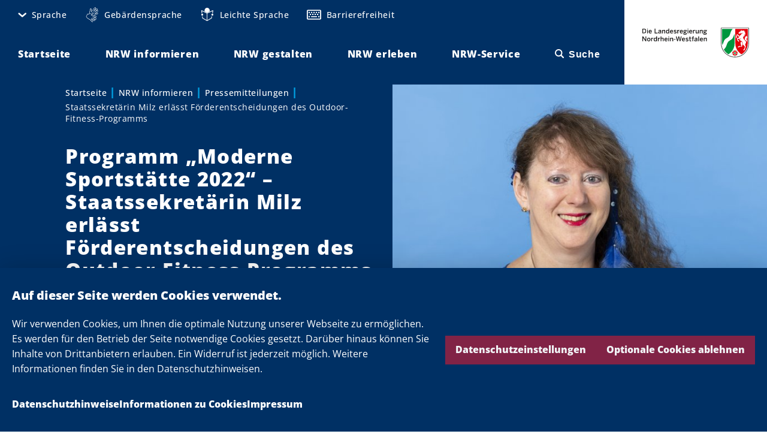

--- FILE ---
content_type: text/html; charset=UTF-8
request_url: https://www.land.nrw/pressemitteilung/programm-moderne-sportstaette-2022-staatssekretaerin-milz-erlaesst
body_size: 127770
content:
<!DOCTYPE html>
<html lang="de" dir="ltr">
  <head>
    <meta charset="utf-8" />
<noscript><style>form.antibot * :not(.antibot-message) { display: none !important; }</style>
</noscript><script>var _paq = _paq || [];(function(){var u=(("https:" == document.location.protocol) ? "https://analytics.nrw.de/" : "https://analytics.nrw.de/");_paq.push(["setSiteId", "37"]);_paq.push(["setTrackerUrl", u+"matomo.php"]);_paq.push(["setDoNotTrack", 1]);_paq.push(["disableCookies"]);if (!window.matomo_search_results_active) {_paq.push(["trackPageView"]);}_paq.push(["setIgnoreClasses", ["no-tracking","colorbox"]]);_paq.push(["enableLinkTracking"]);var d=document,g=d.createElement("script"),s=d.getElementsByTagName("script")[0];g.type="text/javascript";g.defer=true;g.async=true;g.src=u+"matomo.js";s.parentNode.insertBefore(g,s);})();</script>
<meta name="description" content="Die Staatssekretärin für Sport und Ehrenamt, Andrea Milz, hat Förderentscheidungen des Programmaufrufs II des Förderprogramms „Moderne Sportstätte 2022“ freigegeben." />
<link rel="canonical" href="https://www.land.nrw/pressemitteilung/programm-moderne-sportstaette-2022-staatssekretaerin-milz-erlaesst" />
<meta name="MobileOptimized" content="width" />
<meta name="HandheldFriendly" content="true" />
<meta name="viewport" content="width=device-width, initial-scale=1.0" />
<link rel="icon" href="/themes/custom/nrw_theme/favicon.ico" type="image/vnd.microsoft.icon" />

    <title>Programm „Moderne Sportstätte 2022“ – Staatssekretärin Milz erlässt Förderentscheidungen des Outdoor-Fitness-Programms | Land.NRW</title>
    <link rel="stylesheet" media="all" href="/core/assets/vendor/jquery.ui/themes/base/core.css?t6kyc2" />
<link rel="stylesheet" media="all" href="/core/assets/vendor/jquery.ui/themes/base/autocomplete.css?t6kyc2" />
<link rel="stylesheet" media="all" href="/core/assets/vendor/jquery.ui/themes/base/menu.css?t6kyc2" />
<link rel="stylesheet" media="all" href="/core/misc/components/progress.module.css?t6kyc2" />
<link rel="stylesheet" media="all" href="/core/misc/components/ajax-progress.module.css?t6kyc2" />
<link rel="stylesheet" media="all" href="/core/misc/components/autocomplete-loading.module.css?t6kyc2" />
<link rel="stylesheet" media="all" href="/core/modules/system/css/components/align.module.css?t6kyc2" />
<link rel="stylesheet" media="all" href="/core/modules/system/css/components/fieldgroup.module.css?t6kyc2" />
<link rel="stylesheet" media="all" href="/core/modules/system/css/components/container-inline.module.css?t6kyc2" />
<link rel="stylesheet" media="all" href="/core/modules/system/css/components/clearfix.module.css?t6kyc2" />
<link rel="stylesheet" media="all" href="/core/modules/system/css/components/details.module.css?t6kyc2" />
<link rel="stylesheet" media="all" href="/core/modules/system/css/components/hidden.module.css?t6kyc2" />
<link rel="stylesheet" media="all" href="/core/modules/system/css/components/item-list.module.css?t6kyc2" />
<link rel="stylesheet" media="all" href="/core/modules/system/css/components/js.module.css?t6kyc2" />
<link rel="stylesheet" media="all" href="/core/modules/system/css/components/nowrap.module.css?t6kyc2" />
<link rel="stylesheet" media="all" href="/core/modules/system/css/components/position-container.module.css?t6kyc2" />
<link rel="stylesheet" media="all" href="/core/modules/system/css/components/reset-appearance.module.css?t6kyc2" />
<link rel="stylesheet" media="all" href="/core/modules/system/css/components/resize.module.css?t6kyc2" />
<link rel="stylesheet" media="all" href="/core/modules/system/css/components/system-status-counter.css?t6kyc2" />
<link rel="stylesheet" media="all" href="/core/modules/system/css/components/system-status-report-counters.css?t6kyc2" />
<link rel="stylesheet" media="all" href="/core/modules/system/css/components/system-status-report-general-info.css?t6kyc2" />
<link rel="stylesheet" media="all" href="/core/modules/system/css/components/tablesort.module.css?t6kyc2" />
<link rel="stylesheet" media="all" href="/libraries/cookiesjsr/dist/cookiesjsr.min.css?t6kyc2" />
<link rel="stylesheet" media="all" href="/core/modules/views/css/views.module.css?t6kyc2" />
<link rel="stylesheet" media="all" href="/core/assets/vendor/jquery.ui/themes/base/theme.css?t6kyc2" />
<link rel="stylesheet" media="all" href="/modules/contrib/better_exposed_filters/css/better_exposed_filters.css?t6kyc2" />
<link rel="stylesheet" media="all" href="/modules/contrib/extlink/css/extlink.css?t6kyc2" />
<link rel="stylesheet" media="all" href="/modules/contrib/paragraphs/css/paragraphs.unpublished.css?t6kyc2" />
<link rel="stylesheet" media="all" href="/modules/contrib/search_api_autocomplete/css/search_api_autocomplete.css?t6kyc2" />
<link rel="stylesheet" media="all" href="/themes/custom/nrw_theme/dist/vendor/sanitize-css/sanitize.min.css?t6kyc2" />
<link rel="stylesheet" media="screen" href="/themes/custom/nrw_theme/dist/styles.min.css?t6kyc2" />
<link rel="stylesheet" media="print" href="/themes/custom/nrw_theme/dist/print.min.css?t6kyc2" />
<link rel="stylesheet" media="all" href="/themes/custom/nrw_theme/css/editor.css?t6kyc2" />

    <script type="application/json" data-drupal-selector="drupal-settings-json">{"path":{"baseUrl":"\/","pathPrefix":"","currentPath":"node\/21073","currentPathIsAdmin":false,"isFront":false,"currentLanguage":"de"},"pluralDelimiter":"\u0003","suppressDeprecationErrors":true,"ajaxPageState":{"libraries":"[base64]","theme":"nrw_theme","theme_token":null},"ajaxTrustedUrl":{"\/suche":true},"matomo":{"disableCookies":true,"trackMailto":true},"theme_breakpoints":"[{\u0022name\u0022:\u0022mp\u0022,\u0022mediaQuery\u0022:\u0022all and (max-width: 399px)\u0022,\u0022multipliers\u0022:[\u00221x\u0022,\u00222x\u0022]},{\u0022name\u0022:\u0022ml\u0022,\u0022mediaQuery\u0022:\u0022all and (min-width: 400px) and (max-width: 599px)\u0022,\u0022multipliers\u0022:[\u00221x\u0022,\u00222x\u0022]},{\u0022name\u0022:\u0022tp\u0022,\u0022mediaQuery\u0022:\u0022all and (min-width: 600px) and (max-width: 899px)\u0022,\u0022multipliers\u0022:[\u00221x\u0022,\u00222x\u0022]},{\u0022name\u0022:\u0022tl\u0022,\u0022mediaQuery\u0022:\u0022all and (min-width: 900px) and (max-width: 1199px)\u0022,\u0022multipliers\u0022:[\u00221x\u0022,\u00222x\u0022]},{\u0022name\u0022:\u0022ds\u0022,\u0022mediaQuery\u0022:\u0022all and (min-width: 1200px) and (max-width: 1599px)\u0022,\u0022multipliers\u0022:[\u00221x\u0022,\u00222x\u0022]},{\u0022name\u0022:\u0022dl\u0022,\u0022mediaQuery\u0022:\u0022all and (min-width: 1600px)\u0022,\u0022multipliers\u0022:[\u00221x\u0022,\u00222x\u0022]},{\u0022name\u0022:\u0022xl\u0022,\u0022mediaQuery\u0022:\u0022all and (min-width: 2400px)\u0022,\u0022multipliers\u0022:[\u00221x\u0022,\u00222x\u0022]},{\u0022name\u0022:\u0022xxl\u0022,\u0022mediaQuery\u0022:\u0022all and (min-width: 3000px)\u0022,\u0022multipliers\u0022:[\u00221x\u0022,\u00222x\u0022]}]","data":{"extlink":{"extTarget":true,"extTargetAppendNewWindowDisplay":true,"extTargetAppendNewWindowLabel":"(opens in a new window)","extTargetNoOverride":true,"extNofollow":true,"extTitleNoOverride":false,"extNoreferrer":true,"extFollowNoOverride":true,"extClass":"0","extLabel":"(Link ist extern)","extImgClass":false,"extSubdomains":true,"extExclude":"","extInclude":"","extCssExclude":"","extCssInclude":"","extCssExplicit":"","extAlert":false,"extAlertText":"Dieser Link f\u00fchrt Sie zu einer externen Website. Wir sind nicht f\u00fcr deren Inhalte verantwortlich.","extHideIcons":false,"mailtoClass":"0","telClass":"","mailtoLabel":"(Link sendet E-Mail)","telLabel":"(link is a phone number)","extUseFontAwesome":false,"extIconPlacement":"append","extPreventOrphan":false,"extFaLinkClasses":"nrw-icons nrw-icons--new-window","extFaMailtoClasses":"fa fa-envelope-o","extAdditionalLinkClasses":"","extAdditionalMailtoClasses":"","extAdditionalTelClasses":"","extFaTelClasses":"fa fa-phone","allowedDomains":[],"extExcludeNoreferrer":""}},"nrw_search":{"suggestions":[]},"search_api_autocomplete":{"content_search":{"auto_submit":true,"min_length":3}},"cookies":{"cookiesjsr":{"config":{"cookie":{"name":"cookiesjsr","expires":31536000000,"domain":"","sameSite":"Lax","secure":false},"library":{"libBasePath":"\/libraries\/cookiesjsr\/dist","libPath":"\/libraries\/cookiesjsr\/dist\/cookiesjsr.min.js","scrollLimit":0},"callback":{"method":"post","url":"\/cookies\/consent\/callback.json","headers":[]},"interface":{"openSettingsHash":"#editCookieSettings","showDenyAll":true,"denyAllOnLayerClose":false,"settingsAsLink":false,"availableLangs":["en","de"],"defaultLang":"de","groupConsent":false,"cookieDocs":true}},"services":{"functional":{"id":"functional","services":[{"key":"base","type":"functional","name":"Erforderliche Cookies","info":{"value":"\u003Ctable\u003E\u003Cthead\u003E\u003Ctr\u003E\u003Cth\u003ECookie-Name\u003C\/th\u003E\u003Cth\u003EStandard Ablaufzeit\u003C\/th\u003E\u003Cth\u003EBeschreibung\u003C\/th\u003E\u003C\/tr\u003E\u003C\/thead\u003E\u003Ctbody\u003E\u003Ctr\u003E\u003Ctd\u003ESSESS\u0026lt;ID\u0026gt;\u003C\/td\u003E\u003Ctd\u003E1 Monat\u003C\/td\u003E\u003Ctd\u003EWenn Sie auf dieser Website eingeloggt sind, wird ein Session-Cookie ben\u00f6tigt, um Ihren Browser zu identifizieren und mit Ihrem Benutzerkonto im Server-Backend dieser Website zu verbinden.\u003C\/td\u003E\u003C\/tr\u003E\u003Ctr\u003E\u003Ctd\u003Ecookiesjsr\u003C\/td\u003E\u003Ctd\u003E1 Jahr\u003C\/td\u003E\u003Ctd\u003EBeim ersten Besuch dieser Website wurden Sie um Ihr Einverst\u00e4ndnis zur Nutzung mehrerer Dienste (auch von Dritten) gebeten, die das Speichern von Daten in Ihrem Browser erfordern (Cookies, lokale Speicherung). Ihre Entscheidungen zu den einzelnen Diensten (Zulassen, Ablehnen) werden in diesem Cookie gespeichert und bei jedem Besuch dieser Website wieder verwendet.\u003C\/td\u003E\u003C\/tr\u003E\u003C\/tbody\u003E\u003C\/table\u003E","format":"editor"},"uri":"","needConsent":false},{"key":"facebook","type":"functional","name":"Facebook","info":{"value":"","format":"editor"},"uri":"","needConsent":true},{"key":"instagram","type":"functional","name":"Instagram","info":{"value":"","format":"editor"},"uri":"","needConsent":true},{"key":"threads","type":"functional","name":"Threads","info":{"value":"","format":"editor"},"uri":"","needConsent":true},{"key":"twitter","type":"functional","name":"X","info":{"value":"","format":"editor"},"uri":"","needConsent":true},{"key":"youtube","type":"functional","name":"YouTube","info":{"value":"","format":"editor"},"uri":"","needConsent":true}],"weight":1}},"translation":{"_core":{"default_config_hash":"C8aQz-3d6YpwuU4QQc1iaWHb3RDkc_C9qcEsgR7HR74"},"langcode":"de","bannerText":"Wir verwenden Cookies, um Ihnen die optimale Nutzung unserer Webseite zu erm\u00f6glichen. Es werden f\u00fcr den Betrieb der Seite notwendige Cookies gesetzt. Dar\u00fcber hinaus k\u00f6nnen Sie Inhalte von Drittanbietern erlauben. Ein Widerruf ist jederzeit m\u00f6glich. Weitere Informationen finden Sie in den Datenschutzhinweisen.","privacyPolicy":"Datenschutzhinweise","privacyUri":"\/datenschutzhinweise","imprint":"Impressum","imprintUri":"\/impressum","cookieDocs":"Informationen zu Cookies","cookieDocsUri":"\/datenschutzhinweise#cookies","officialWebsite":"Offizielle Website anzeigen","denyAll":"Optionale Cookies ablehnen","alwaysActive":"St\u00e4ndig aktiv","settings":"Datenschutzeinstellungen","acceptAll":"Alle akzeptieren","requiredCookies":"Erforderliche Cookies","cookieSettings":"Datenschutzeinstellungen","close":"Schlie\u00dfen","readMore":"Weiterlesen","allowed":"Erlaubt","denied":"abgelehnt","settingsAllServices":"Einstellungen f\u00fcr alle Dienste","saveSettings":"Speichern","default_langcode":"en","disclaimerText":"All cookie information is subject to change by the service providers. We update this information regularly.","disclaimerTextPosition":"above","processorDetailsLabel":"Processor Company Details","processorLabel":"Company","processorWebsiteUrlLabel":"Company Website","processorPrivacyPolicyUrlLabel":"Company Privacy Policy","processorCookiePolicyUrlLabel":"Company Cookie Policy","processorContactLabel":"Data Protection Contact Details","placeholderAcceptAllText":"Accept All Cookies","functional":{"title":"Datenschutzeinstellungen","details":"Es werden f\u00fcr den Betrieb der Seite technisch notwendige Cookies gesetzt. Dar\u00fcber hinaus k\u00f6nnen Sie Inhalte von Drittanbietern erlauben. Ein Widerruf ist jederzeit m\u00f6glich. Weitere Informationen finden Sie in den Datenschutzhinweisen."}}},"cookiesTexts":{"_core":{"default_config_hash":"C8aQz-3d6YpwuU4QQc1iaWHb3RDkc_C9qcEsgR7HR74"},"langcode":"de","bannerText":"Wir verwenden Cookies, um Ihnen die optimale Nutzung unserer Webseite zu erm\u00f6glichen. Es werden f\u00fcr den Betrieb der Seite notwendige Cookies gesetzt. Dar\u00fcber hinaus k\u00f6nnen Sie Inhalte von Drittanbietern erlauben. Ein Widerruf ist jederzeit m\u00f6glich. Weitere Informationen finden Sie in den Datenschutzhinweisen.","privacyPolicy":"Datenschutzhinweise","privacyUri":"\/node\/16823","imprint":"Impressum","imprintUri":"\/node\/16821","cookieDocs":"Informationen zu Cookies","cookieDocsUri":"\/datenschutzhinweise#cookies","officialWebsite":"Offizielle Website anzeigen","denyAll":"Optionale Cookies ablehnen","alwaysActive":"St\u00e4ndig aktiv","settings":"Datenschutzeinstellungen","acceptAll":"Alle akzeptieren","requiredCookies":"Erforderliche Cookies","cookieSettings":"Datenschutzeinstellungen","close":"Schlie\u00dfen","readMore":"Weiterlesen","allowed":"Erlaubt","denied":"abgelehnt","settingsAllServices":"Einstellungen f\u00fcr alle Dienste","saveSettings":"Speichern","default_langcode":"en","disclaimerText":"All cookie information is subject to change by the service providers. We update this information regularly.","disclaimerTextPosition":"above","processorDetailsLabel":"Processor Company Details","processorLabel":"Company","processorWebsiteUrlLabel":"Company Website","processorPrivacyPolicyUrlLabel":"Company Privacy Policy","processorCookiePolicyUrlLabel":"Company Cookie Policy","processorContactLabel":"Data Protection Contact Details","placeholderAcceptAllText":"Accept All Cookies"},"services":{"base":{"uuid":"aea8886d-7509-4dfc-86b1-a1584243ebc1","langcode":"de","status":true,"dependencies":[],"id":"base","label":"Erforderliche Cookies","group":"functional","info":{"value":"\u003Ctable\u003E\u003Cthead\u003E\u003Ctr\u003E\u003Cth\u003ECookie-Name\u003C\/th\u003E\u003Cth\u003EStandard Ablaufzeit\u003C\/th\u003E\u003Cth\u003EBeschreibung\u003C\/th\u003E\u003C\/tr\u003E\u003C\/thead\u003E\u003Ctbody\u003E\u003Ctr\u003E\u003Ctd\u003ESSESS\u0026lt;ID\u0026gt;\u003C\/td\u003E\u003Ctd\u003E1 Monat\u003C\/td\u003E\u003Ctd\u003EWenn Sie auf dieser Website eingeloggt sind, wird ein Session-Cookie ben\u00f6tigt, um Ihren Browser zu identifizieren und mit Ihrem Benutzerkonto im Server-Backend dieser Website zu verbinden.\u003C\/td\u003E\u003C\/tr\u003E\u003Ctr\u003E\u003Ctd\u003Ecookiesjsr\u003C\/td\u003E\u003Ctd\u003E1 Jahr\u003C\/td\u003E\u003Ctd\u003EBeim ersten Besuch dieser Website wurden Sie um Ihr Einverst\u00e4ndnis zur Nutzung mehrerer Dienste (auch von Dritten) gebeten, die das Speichern von Daten in Ihrem Browser erfordern (Cookies, lokale Speicherung). Ihre Entscheidungen zu den einzelnen Diensten (Zulassen, Ablehnen) werden in diesem Cookie gespeichert und bei jedem Besuch dieser Website wieder verwendet.\u003C\/td\u003E\u003C\/tr\u003E\u003C\/tbody\u003E\u003C\/table\u003E","format":"editor"},"consentRequired":false,"purpose":"","processor":"","processorContact":"","processorUrl":"","processorPrivacyPolicyUrl":"","processorCookiePolicyUrl":"","placeholderMainText":"This content is blocked because required functional cookies have not been accepted.","placeholderAcceptText":"Only accept required functional cookies"},"facebook":{"uuid":"48c4723f-c1f6-47c2-829e-9faf1ab7e5c4","langcode":"en","status":true,"dependencies":[],"id":"facebook","label":"Facebook","group":"functional","info":{"value":"","format":"editor"},"consentRequired":true,"purpose":"","processor":"","processorContact":"","processorUrl":"","processorPrivacyPolicyUrl":"","processorCookiePolicyUrl":"","placeholderMainText":"This content is blocked because facebook cookies have not been accepted.","placeholderAcceptText":"Only accept facebook cookies"},"flockler":{"uuid":"a5112e84-c12a-4a21-b3e2-9c9d37f8680e","langcode":"de","status":false,"dependencies":[],"_core":{"default_config_hash":"Rpf7vr1JeEewDW5kMRRiZD04o6-eZqdJgWfFAnD-xv8"},"id":"flockler","label":"Flockler","group":"functional","info":{"value":"","format":"editor"},"consentRequired":true,"purpose":"","processor":"","processorContact":"","processorUrl":"","processorPrivacyPolicyUrl":"","processorCookiePolicyUrl":"","placeholderMainText":"This content is blocked because flockler cookies have not been accepted.","placeholderAcceptText":"Only accept flockler cookies"},"functional":{"uuid":"14bfec02-80d6-44d2-909e-cdfd1a67d1bb","langcode":"de","status":false,"dependencies":[],"id":"functional","label":"Erforderliche Cookies","group":"functional","info":{"value":"\u003Ctable\u003E\r\n\t\u003Cthead\u003E\r\n\t\t\u003Ctr\u003E\r\n\t\t\t\u003Cth width=\u002215%\u0022\u003ECookie-Name\u003C\/th\u003E\r\n\t\t\t\u003Cth width=\u002215%\u0022\u003EStandard Ablaufzeit\u003C\/th\u003E\r\n\t\t\t\u003Cth\u003EBeschreibung\u003C\/th\u003E\r\n\t\t\u003C\/tr\u003E\r\n\t\u003C\/thead\u003E\r\n\t\u003Ctbody\u003E\r\n\t\t\u003Ctr\u003E\r\n\t\t\t\u003Ctd\u003E\u003Ccode dir=\u0022ltr\u0022 translate=\u0022no\u0022\u003ESSESS\u0026lt;ID\u0026gt;\u003C\/code\u003E\u003C\/td\u003E\r\n\t\t\t\u003Ctd\u003E1 Monat\u003C\/td\u003E\r\n\t\t\t\u003Ctd\u003EWenn Sie auf dieser Website eingeloggt sind, wird ein Session-Cookie ben\u00f6tigt, um Ihren Browser zu identifizieren und mit Ihrem Benutzerkonto im Server-Backend dieser Website zu verbinden.\u003C\/td\u003E\r\n\t\t\u003C\/tr\u003E\r\n\t\t\u003Ctr\u003E\r\n\t\t\t\u003Ctd\u003E\u003Ccode dir=\u0022ltr\u0022 translate=\u0022no\u0022\u003Ecookiesjsr\u003C\/code\u003E\u003C\/td\u003E\r\n\t\t\t\u003Ctd\u003E1 Jahr\u003C\/td\u003E\r\n\t\t\t\u003Ctd\u003EBeim ersten Besuch dieser Website wurden Sie um Ihr Einverst\u00e4ndnis zur Nutzung mehrerer Dienste (auch von Dritten) gebeten, die das Speichern von Daten in Ihrem Browser erfordern (Cookies, lokale Speicherung). Ihre Entscheidungen zu den einzelnen Diensten (Zulassen, Ablehnen) werden in diesem Cookie gespeichert und bei jedem Besuch dieser Website wieder verwendet.\u003C\/td\u003E\r\n\t\t\u003C\/tr\u003E\r\n\t\u003C\/tbody\u003E\r\n\u003C\/table\u003E\r\n","format":"editor"},"consentRequired":false,"purpose":"","processor":"","processorContact":"","processorUrl":"","processorPrivacyPolicyUrl":"","processorCookiePolicyUrl":"","placeholderMainText":"This content is blocked because required functional cookies have not been accepted.","placeholderAcceptText":"Only accept required functional cookies"},"instagram":{"uuid":"69495eba-c756-4223-9d48-91a52a9b9289","langcode":"en","status":true,"dependencies":[],"id":"instagram","label":"Instagram","group":"functional","info":{"value":"","format":"editor"},"consentRequired":true,"purpose":"","processor":"","processorContact":"","processorUrl":"","processorPrivacyPolicyUrl":"","processorCookiePolicyUrl":"","placeholderMainText":"This content is blocked because instagram cookies have not been accepted.","placeholderAcceptText":"Only accept instagram cookies"},"threads":{"uuid":"eb9bb3cd-92b7-4b8a-bdd5-46569923e59f","langcode":"de","status":true,"dependencies":[],"id":"threads","label":"Threads","group":"functional","info":{"value":"","format":"editor"},"consentRequired":true,"purpose":"","processor":"","processorContact":"","processorUrl":"","processorPrivacyPolicyUrl":"","processorCookiePolicyUrl":"","placeholderMainText":"This content is blocked because threads cookies have not been accepted.","placeholderAcceptText":"Only accept threads cookies"},"twitter":{"uuid":"fcb33e76-952a-443d-85ec-05c8d444c5ce","langcode":"en","status":true,"dependencies":[],"id":"twitter","label":"X","group":"functional","info":{"value":"","format":"editor"},"consentRequired":true,"purpose":"","processor":"","processorContact":"","processorUrl":"","processorPrivacyPolicyUrl":"","processorCookiePolicyUrl":"","placeholderMainText":"This content is blocked because x cookies have not been accepted.","placeholderAcceptText":"Only accept x cookies"},"youtube":{"uuid":"1f613b67-314a-4533-8550-ee923ab9ccaf","langcode":"en","status":true,"dependencies":[],"id":"youtube","label":"YouTube","group":"functional","info":{"value":"","format":"editor"},"consentRequired":true,"purpose":"","processor":"","processorContact":"","processorUrl":"","processorPrivacyPolicyUrl":"","processorCookiePolicyUrl":"","placeholderMainText":"This content is blocked because youtube cookies have not been accepted.","placeholderAcceptText":"Only accept youtube cookies"}},"groups":{"functional":{"uuid":"f02cc7ae-4397-422b-b166-bac935ad8495","langcode":"de","status":true,"dependencies":[],"id":"functional","label":"Functional","weight":1,"title":"Datenschutzeinstellungen","details":"Es werden f\u00fcr den Betrieb der Seite technisch notwendige Cookies gesetzt. Dar\u00fcber hinaus k\u00f6nnen Sie Inhalte von Drittanbietern erlauben. Ein Widerruf ist jederzeit m\u00f6glich. Weitere Informationen finden Sie in den Datenschutzhinweisen."}}},"mediaelement":{"attachSitewide":0,"stretching":"fill","alwaysShowControls":"1"},"user":{"uid":0,"permissionsHash":"219aac9570a7823f47a2302218ff28902a26223d5c8a890cf0171ef68f9d122d"}}</script>
<script src="/sites/default/files/js/js_1PASy6Jqe-5rtINjiBuVNSZCVOwkj1m6nF5gZBeDbiY.js?scope=header&amp;delta=0&amp;language=de&amp;theme=nrw_theme&amp;include=[base64]"></script>
<script src="/modules/contrib/cookies/js/cookiesjsr.conf.js?v=10.5.6" defer></script>
<script src="/libraries/cookiesjsr/dist/cookiesjsr-preloader.min.js?v=10.5.6" defer></script>

  </head>
  <body>
        <a href="#main-content" class="visually-hidden focusable">
      Direkt zum Inhalt
    </a>
    
      <div class="dialog-off-canvas-main-canvas" data-off-canvas-main-canvas>
      <div>
    <div id="block-cookiesui">
  
    
        
<div id="cookiesjsr"></div>

  </div>

  </div>

<div data-site class="site  "><div class="site__admin-toolbar">  <div>
    <div data-drupal-messages-fallback class="hidden"></div>

  </div>
</div><div class="site__wrapper">
        <header class="site__navbar" role="banner">
      <div data-sticky class="sticky  " data-sticky-offset-top="-50"><div data-site-navbar data-sticky-state-listener="true" data-site-navbar-sticky="false" class="site-navbar   u-max-width" >
  <div class="site-navbar__columns u-columns u-columns--mp u-columns--no-vertical-gaps">
    <div class="site-navbar__column site-navbar__column--menus u-col u-col--half u-col--10-tl">
      <div class="site-navbar__menu-wrapper">
        <div class="site-navbar__menu-toggle-wrapper site-navbar__menu-toggle-wrapper--meta"><button data-meta-menu-toggle title="Einstellungen öffnen" data-meta-menu-toggle-title-pressed="Einstellungen schließen" class="meta-menu-toggle  "  aria-controls="site-navbar-menu--meta" role="button">
    <span class="meta-menu-toggle__icon" data-meta-menu-toggle-icon="default" aria-hidden="false"><em class="icon  "><span class="icon__icon nrw-icons nrw-icons--cog"></span></em></span>

    <span class="meta-menu-toggle__icon meta-menu-toggle__icon--close" data-meta-menu-toggle-icon="close" aria-hidden="true"><em class="icon  "><span class="icon__icon nrw-icons nrw-icons--close"></span></em></span>

    <span class="meta-menu-toggle__label">Einstellungen</span>
</button>
</div>

        <div class="site-navbar__menu site-navbar__menu--meta" id="site-navbar-menu--meta" data-site-navbar-menu="meta"><div class="site-navbar__meta-menu"><nav role="navigation" aria-labelledby="block-metanavigation-menu" id="block-metanavigation">
            
  <h2 class="visually-hidden" id="block-metanavigation-menu">Meta navigation</h2>
  

        <nav data-site-meta-menu data-sticky-state-listener="true" class="site-meta-menu  " data-region="navbar">
    <ul class="site-meta-menu__items site-meta-menu__items--root"><li class="site-meta-menu__item site-meta-menu__item--root" data-site-meta-menu-item="with-children">
        <a href="/" title="Sprache" data-site-meta-menu-item-link="root" class="site-meta-menu__item-link site-meta-menu__item-link--root" aria-controls="site-meta-menu-children-0" data-drupal-link-system-path="&lt;front&gt;">      <span class="site-meta-menu__item-link-icon" data-site-meta-menu-item-link-icon-toggle><em class="icon  "><span class="icon__icon nrw-icons nrw-icons--angle-down"></span></em></span><span class="site-meta-menu__item-link-text">Sprache</span></a>

    <ul data-site-meta-menu-items-children="site-meta-menu-children-0" id="site-meta-menu-children-0" class="site-meta-menu__items site-meta-menu__items--children" aria-hidden="true"><li class="site-meta-menu__item site-meta-menu__item--child">
        <a href="/" data-site-meta-menu-item-link="child" class="site-meta-menu__item-link site-meta-menu__item-link--child" data-drupal-link-system-path="&lt;front&gt;"><span class="site-meta-menu__item-link-text">Deutsch</span></a>

    </li><li class="site-meta-menu__item site-meta-menu__item--child">
        <a href="/english" data-site-meta-menu-item-link="child" class="site-meta-menu__item-link site-meta-menu__item-link--child" data-drupal-link-system-path="node/17361"><span class="site-meta-menu__item-link-text">English</span></a>

    </li><li class="site-meta-menu__item site-meta-menu__item--child">
        <a href="/francais" data-site-meta-menu-item-link="child" class="site-meta-menu__item-link site-meta-menu__item-link--child" data-drupal-link-system-path="node/17601"><span class="site-meta-menu__item-link-text">Français</span></a>

    </li><li class="site-meta-menu__item site-meta-menu__item--child">
        <a href="/nederlands" data-site-meta-menu-item-link="child" class="site-meta-menu__item-link site-meta-menu__item-link--child" data-drupal-link-system-path="node/17603"><span class="site-meta-menu__item-link-text">Nederlands</span></a>

    </li><li class="site-meta-menu__item site-meta-menu__item--child">
        <a href="/turk" data-site-meta-menu-item-link="child" class="site-meta-menu__item-link site-meta-menu__item-link--child" data-drupal-link-system-path="node/17604"><span class="site-meta-menu__item-link-text">Türk</span></a>

    </li></ul></li><li class="site-meta-menu__item site-meta-menu__item--root site-meta-menu__item--icon site-meta-menu__item--hands-outline" data-site-meta-menu-item="hands-outline">
        <a href="/geb%C3%A4rdensprache" title="Gebärdensprache" data-site-meta-menu-item-link="root" class="site-meta-menu__item-link site-meta-menu__item-link--root" data-drupal-link-system-path="node/16837">      <span class="site-meta-menu__item-link-icon"><em class="icon  "><span class="icon__icon nrw-icons nrw-icons--hands-outline"></span></em></span><span class="site-meta-menu__item-link-text">Gebärdensprache</span></a>

    </li><li class="site-meta-menu__item site-meta-menu__item--root site-meta-menu__item--icon site-meta-menu__item--simple-language" data-site-meta-menu-item="simple-language">
        <a href="/leichte-sprache" title="Leichte Sprache" data-site-meta-menu-item-link="root" class="site-meta-menu__item-link site-meta-menu__item-link--root" data-drupal-link-system-path="node/16835">      <span class="site-meta-menu__item-link-icon"><em class="icon  "><span class="icon__icon nrw-icons nrw-icons--simple-language"></span></em></span><span class="site-meta-menu__item-link-text">Leichte Sprache</span></a>

    </li><li class="site-meta-menu__item site-meta-menu__item--root site-meta-menu__item--icon site-meta-menu__item--keyboard" data-site-meta-menu-item="keyboard">
        <a href="/barrierefreiheit" title="Barrierefreiheit" data-site-meta-menu-item-link="root" class="site-meta-menu__item-link site-meta-menu__item-link--root" data-drupal-link-system-path="node/16833">      <span class="site-meta-menu__item-link-icon"><em class="icon  "><span class="icon__icon nrw-icons nrw-icons--keyboard"></span></em></span><span class="site-meta-menu__item-link-text">Barrierefreiheit</span></a>

    </li></ul>
  </nav>
  </nav>
</div></div>

        <div class="site-navbar__menu-toggle-wrapper site-navbar__menu-toggle-wrapper--main-n-search">
          <div class="site-navbar__menu-toggle site-navbar__menu-toggle--main"><button data-navbar-toggle="hamburger" title="Hauptmenü öffnen" data-navbar-toggle-title-pressed="Hauptmenü schließen" class="navbar-toggle navbar-toggle--hamburger "  aria-controls="site-navbar-menu--main" role="button">
    <span class="navbar-toggle__icon navbar-toggle__icon--default" data-navbar-toggle-icon="default" aria-hidden="false"><em class="icon  "><span class="icon__icon nrw-icons nrw-icons--hamburger"></span></em></span>

    <span class="navbar-toggle__icon navbar-toggle__icon--close" data-navbar-toggle-icon="close" aria-hidden="true"><em class="icon  "><span class="icon__icon nrw-icons nrw-icons--close"></span></em></span>
</button>
</div>
          <div class="site-navbar__menu-toggle site-navbar__menu-toggle--search"><button data-navbar-toggle="search" title="Suche öffnen" data-navbar-toggle-title-pressed="Suche schließen" class="navbar-toggle navbar-toggle--search "  aria-controls="site-navbar-menu--main" role="button">
    <span class="navbar-toggle__icon navbar-toggle__icon--default" data-navbar-toggle-icon="default" aria-hidden="false"><em class="icon  "><span class="icon__icon nrw-icons nrw-icons--search"></span></em></span>

    <span class="navbar-toggle__icon navbar-toggle__icon--close" data-navbar-toggle-icon="close" aria-hidden="true"><em class="icon  "><span class="icon__icon nrw-icons nrw-icons--close"></span></em></span>
</button>
</div>
        </div>

        <div class="site-navbar__menu site-navbar__menu--main" id="site-navbar-menu--main" data-site-navbar-menu="main"><nav data-site-main-menu data-sticky-state-listener="true" data-site-main-menu-sticky="false" class="site-main-menu  " role="navigation">
    <ul class="site-main-menu__items"><li data-site-main-menu-item="default" class="site-main-menu__item">
        <a href="/" data-site-main-menu-item-link="site-main-menu-item-link-0" class="site-main-menu__item-link" data-drupal-link-system-path="&lt;front&gt;"><span class="site-main-menu__item-link-text">Startseite</span></a>

    </li><li data-site-main-menu-item="with-mega-menu" class="site-main-menu__item">
        <a href="/nrw-informieren" data-site-main-menu-item-link="site-main-menu-item-link-1" class="site-main-menu__item-link" aria-controls="site-main-menu-mega-menu-1" data-drupal-link-system-path="taxonomy/term/4673"><span class="site-main-menu__item-link-text">NRW informieren</span>      <span class="site-main-menu__item-link-icon site-main-menu__item-link-icon--after"><em class="icon  "><span class="icon__icon nrw-icons nrw-icons--arrow-right"></span></em></span></a>

    <div data-site-main-menu-item-mega-menu="site-main-menu-mega-menu-1" id="site-main-menu-mega-menu-1" class="site-main-menu__item-mega-menu" aria-hidden="true">
<div data-mega-menu-wrapper class="mega-menu-wrapper  " >
    <div class="mega-menu-wrapper__inner">
            <div class="mega-menu-wrapper__back-link"><a class="icon-with-text icon-with-text--inherit-color " data-mega-menu-wrapper-back href="javascript:void(0);" title="Zurück"><span class="icon-with-text__icon"><em class="icon  "><span class="icon__icon nrw-icons nrw-icons--angle-left"></span></em></span><span class="icon-with-text__text">Zurück</span></a></div>

      <div class="mega-menu-wrapper__content-wrapper">
        <div class="mega-menu-wrapper__top-bar">
          <div class="mega-menu-wrapper__overview-link"><a href="/nrw-informieren" title="NRW informieren" data-drupal-link-system-path="taxonomy/term/4673"><span class="icon-with-text icon-with-text--icon-after icon-with-text--icon-one-quarter-smaller icon-with-text--inherit-color "><span class="icon-with-text__text">NRW informieren</span><span class="icon-with-text__icon"><em class="icon  "><span class="icon__icon nrw-icons nrw-icons--arrow-right"></span></em></span></span></a></div>          <div class="mega-menu-wrapper__close-link"><a class="icon-with-text icon-with-text--icon-one-half-larger " data-mega-menu-wrapper-close href="javascript:void(0);" title="Schließen"><span class="icon-with-text__icon"><em class="icon  "><span class="icon__icon nrw-icons nrw-icons--close"></span></em></span><span class="icon-with-text__text">Schließen</span></a></div>
        </div>

                <div class="mega-menu-wrapper__content"><div class="menu-four-column  " >
  <div class="menu-four-column__columns u-columns u-columns--multiline u-columns--no-vertical-gaps">
        <div class="menu-four-column__col menu-four-column__col--first u-col u-col--full u-col--half-tp-only u-col--one-quarter-tl">
      <div class="menu-four-column__col-content"><div class="submenu-item  ">
    <div class="submenu-item__headline"><a href="/pressemitteilungen" title="Pressemitteilungen" data-drupal-link-system-path="taxonomy/term/4679"><span class="icon-with-text icon-with-text--icon-after "><span class="icon-with-text__text">Pressemitteilungen</span><span class="icon-with-text__icon"><em class="icon  "><span class="icon__icon nrw-icons nrw-icons--arrow-right"></span></em></span></span></a></div>

  <div class="submenu-item__text">Pressemitteilungen der Landesregierung suchen</div></div>
<div class="submenu-item  ">
    <div class="submenu-item__headline"><a href="/mediathek" title="Mediathek" data-drupal-link-system-path="taxonomy/term/4681"><span class="icon-with-text icon-with-text--icon-after "><span class="icon-with-text__text">Mediathek</span><span class="icon-with-text__icon"><em class="icon  "><span class="icon__icon nrw-icons nrw-icons--arrow-right"></span></em></span></span></a></div>

  <div class="submenu-item__text">Fotos, Videos, Galerien und Audios suchen und downloaden</div></div>
<div class="submenu-item  ">
    <div class="submenu-item__headline"><a href="/medientermine" title="Medientermine" data-drupal-link-system-path="node/17437"><span class="icon-with-text icon-with-text--icon-after "><span class="icon-with-text__text">Medientermine</span><span class="icon-with-text__icon"><em class="icon  "><span class="icon__icon nrw-icons nrw-icons--arrow-right"></span></em></span></span></a></div>

  <div class="submenu-item__text">Medientermine des Ministerpräsidenten sowie der Ministerinnen und Minister</div></div>
</div>
    </div>

        <div class="menu-four-column__col menu-four-column__col--second u-col u-col--full u-col--half-tp-only u-col--one-quarter-tl">
      <div class="menu-four-column__col-content"><div class="submenu-item  ">
    <div class="submenu-item__headline"><a href="/pressekontakt" title="Pressekontakt" data-drupal-link-system-path="node/17561"><span class="icon-with-text icon-with-text--icon-after "><span class="icon-with-text__text">Pressekontakt</span><span class="icon-with-text__icon"><em class="icon  "><span class="icon__icon nrw-icons nrw-icons--arrow-right"></span></em></span></span></a></div>

  <div class="submenu-item__text">Ansprechpartner und Kontaktdaten der Pressestelle der Staatskanzlei für Journalistinnen und Journalisten </div></div>
<div class="submenu-item  ">
    <div class="submenu-item__headline"><a href="/newsletter" title="Newsletter „Neues aus NRW“" data-drupal-link-system-path="node/17566"><span class="icon-with-text icon-with-text--icon-after "><span class="icon-with-text__text">Newsletter „Neues aus NRW“</span><span class="icon-with-text__icon"><em class="icon  "><span class="icon__icon nrw-icons nrw-icons--arrow-right"></span></em></span></span></a></div>

  <div class="submenu-item__text">Abonnieren Sie den Newsletter der Landesregierung</div></div>
</div>
    </div>

        <div class="menu-four-column__col menu-four-column__col--third u-col u-col--full u-col--half-tp-only u-col--one-quarter-tl">
      <div class="menu-four-column__col-content"><div class="submenu-item  ">
    <div class="submenu-item__headline"><a href="/antisemitismusbeauftragte" title="Die Antisemitismusbeauftragte" data-drupal-link-system-path="node/17584"><span class="icon-with-text icon-with-text--icon-after "><span class="icon-with-text__text">Die Antisemitismusbeauftragte</span><span class="icon-with-text__icon"><em class="icon  "><span class="icon__icon nrw-icons nrw-icons--arrow-right"></span></em></span></span></a></div>

  <div class="submenu-item__text">Informationen zum Kampf gegen Antisemitismus</div></div>
</div>
    </div>

        <div class="menu-four-column__col menu-four-column__col--fourth u-col u-col--full u-col--half-tp-only u-col--one-quarter-tl">
      <div class="menu-four-column__col-content"></div>
    </div>
  </div>
</div>
</div>
      </div>
    </div>
  </div>

</div></li><li data-site-main-menu-item="with-mega-menu" class="site-main-menu__item">
        <a href="/nrw-gestalten" data-site-main-menu-item-link="site-main-menu-item-link-2" class="site-main-menu__item-link" aria-controls="site-main-menu-mega-menu-2" data-drupal-link-system-path="taxonomy/term/4671"><span class="site-main-menu__item-link-text">NRW gestalten</span>      <span class="site-main-menu__item-link-icon site-main-menu__item-link-icon--after"><em class="icon  "><span class="icon__icon nrw-icons nrw-icons--arrow-right"></span></em></span></a>

    <div data-site-main-menu-item-mega-menu="site-main-menu-mega-menu-2" id="site-main-menu-mega-menu-2" class="site-main-menu__item-mega-menu" aria-hidden="true">
<div data-mega-menu-wrapper class="mega-menu-wrapper  " >
    <div class="mega-menu-wrapper__inner">
            <div class="mega-menu-wrapper__back-link"><a class="icon-with-text icon-with-text--inherit-color " data-mega-menu-wrapper-back href="javascript:void(0);" title="Zurück"><span class="icon-with-text__icon"><em class="icon  "><span class="icon__icon nrw-icons nrw-icons--angle-left"></span></em></span><span class="icon-with-text__text">Zurück</span></a></div>

      <div class="mega-menu-wrapper__content-wrapper">
        <div class="mega-menu-wrapper__top-bar">
          <div class="mega-menu-wrapper__overview-link"><a href="/nrw-gestalten" title="NRW gestalten" data-drupal-link-system-path="taxonomy/term/4671"><span class="icon-with-text icon-with-text--icon-after icon-with-text--icon-one-quarter-smaller icon-with-text--inherit-color "><span class="icon-with-text__text">NRW gestalten</span><span class="icon-with-text__icon"><em class="icon  "><span class="icon__icon nrw-icons nrw-icons--arrow-right"></span></em></span></span></a></div>          <div class="mega-menu-wrapper__close-link"><a class="icon-with-text icon-with-text--icon-one-half-larger " data-mega-menu-wrapper-close href="javascript:void(0);" title="Schließen"><span class="icon-with-text__icon"><em class="icon  "><span class="icon__icon nrw-icons nrw-icons--close"></span></em></span><span class="icon-with-text__text">Schließen</span></a></div>
        </div>

                <div class="mega-menu-wrapper__content"><div class="menu-four-column  " >
  <div class="menu-four-column__columns u-columns u-columns--multiline u-columns--no-vertical-gaps">
        <div class="menu-four-column__col menu-four-column__col--first u-col u-col--full u-col--half-tp-only u-col--one-quarter-tl">
      <div class="menu-four-column__col-content"><div class="submenu-item  ">
    <div class="submenu-item__headline"><a href="/ministerpraesident" title="Ministerpräsident" data-drupal-link-system-path="node/16819"><span class="icon-with-text icon-with-text--icon-after "><span class="icon-with-text__text">Ministerpräsident</span><span class="icon-with-text__icon"><em class="icon  "><span class="icon__icon nrw-icons nrw-icons--arrow-right"></span></em></span></span></a></div>

  <div class="submenu-item__links"><ul class="submenu-item-links  "><li class="submenu-item-links__link"><a href="/ministerpraesident/hendrik-wuest" title="Zur Person" data-drupal-link-system-path="node/16817">Zur Person</a></li><li class="submenu-item-links__link"><a href="/ministerpraesident/amt" title="Amt des Ministerpräsidenten" data-drupal-link-system-path="node/16825">Amt des Ministerpräsidenten</a></li><li class="submenu-item-links__link"><a href="/ministerpraesident/staatskanzlei" title="Staatskanzlei" data-drupal-link-system-path="node/16827">Staatskanzlei</a></li></ul></div></div>
<div class="submenu-item  ">
    <div class="submenu-item__headline"><a href="/landeskabinett" title="Landeskabinett" data-drupal-link-system-path="node/17367"><span class="icon-with-text icon-with-text--icon-after "><span class="icon-with-text__text">Landeskabinett</span><span class="icon-with-text__icon"><em class="icon  "><span class="icon__icon nrw-icons nrw-icons--arrow-right"></span></em></span></span></a></div>

  </div>
<div class="submenu-item  ">
    <div class="submenu-item__headline"><a href="/ministerien-und-vertretungen" title="Ministerien und Vertretungen" data-drupal-link-system-path="node/17465"><span class="icon-with-text icon-with-text--icon-after "><span class="icon-with-text__text">Ministerien und Vertretungen</span><span class="icon-with-text__icon"><em class="icon  "><span class="icon__icon nrw-icons nrw-icons--arrow-right"></span></em></span></span></a></div>

  </div>
</div>
    </div>

        <div class="menu-four-column__col menu-four-column__col--second u-col u-col--full u-col--half-tp-only u-col--one-quarter-tl">
      <div class="menu-four-column__col-content"><div class="submenu-item  ">
    <div class="submenu-item__headline"><a href="/staatssekret%C3%A4rinnen-und-staatssekret%C3%A4re" title="Staatssekretärinnen und Staatssekretäre"><span class="icon-with-text icon-with-text--icon-after "><span class="icon-with-text__text">Staatssekretärinnen und Staatssekretäre</span><span class="icon-with-text__icon"><em class="icon  "><span class="icon__icon nrw-icons nrw-icons--arrow-right"></span></em></span></span></a></div>

  </div>
<div class="submenu-item  ">
    <div class="submenu-item__headline"><a href="/regierungssprecher" title="Regierungssprecher" data-drupal-link-system-path="node/20278"><span class="icon-with-text icon-with-text--icon-after "><span class="icon-with-text__text">Regierungssprecher</span><span class="icon-with-text__icon"><em class="icon  "><span class="icon__icon nrw-icons nrw-icons--arrow-right"></span></em></span></span></a></div>

  </div>
<div class="submenu-item  ">
    <div class="submenu-item__headline"><a href="/landesbeauftragte" title="Landesbeauftragte" data-drupal-link-system-path="node/17499"><span class="icon-with-text icon-with-text--icon-after "><span class="icon-with-text__text">Landesbeauftragte</span><span class="icon-with-text__icon"><em class="icon  "><span class="icon__icon nrw-icons nrw-icons--arrow-right"></span></em></span></span></a></div>

  </div>
</div>
    </div>

        <div class="menu-four-column__col menu-four-column__col--third u-col u-col--full u-col--half-tp-only u-col--one-quarter-tl">
      <div class="menu-four-column__col-content"><div class="submenu-item  ">
    <div class="submenu-item__headline"><a href="/orden-preise-ehrenzeichen" title="Orden, Preise, Ehrenzeichen" data-drupal-link-system-path="node/17551"><span class="icon-with-text icon-with-text--icon-after "><span class="icon-with-text__text">Orden, Preise, Ehrenzeichen</span><span class="icon-with-text__icon"><em class="icon  "><span class="icon__icon nrw-icons nrw-icons--arrow-right"></span></em></span></span></a></div>

  <div class="submenu-item__links"><ul class="submenu-item-links  "><li class="submenu-item-links__link"><a href="/nrw-gestalten/staatspreis-nordrhein-westfalen" title="Staatspreis des Landes" data-drupal-link-system-path="node/17553">Staatspreis des Landes</a></li><li class="submenu-item-links__link"><a href="/nrw-gestalten/landesverdienstorden" title="Landesverdienstorden" data-drupal-link-system-path="node/17558">Landesverdienstorden</a></li><li class="submenu-item-links__link"><a href="/nrw-gestalten/rettungsmedaille-des-landes-nordrhein-westfalen" title="Rettungsmedaille" data-drupal-link-system-path="node/20829">Rettungsmedaille</a></li><li class="submenu-item-links__link"><a href="/nrw-gestalten/mevluede-genc-medaille" title="Mevlüde-Genç-Medaille" data-drupal-link-system-path="node/17559">Mevlüde-Genç-Medaille</a></li></ul></div></div>
<div class="submenu-item  ">
    <div class="submenu-item__headline"><a href="/ministerpr%C3%A4sidenten-seit-1946" title="Ministerpräsidenten seit 1946"><span class="icon-with-text icon-with-text--icon-after "><span class="icon-with-text__text">Ministerpräsidenten seit 1946</span><span class="icon-with-text__icon"><em class="icon  "><span class="icon__icon nrw-icons nrw-icons--arrow-right"></span></em></span></span></a></div>

  </div>
<div class="submenu-item  ">
    <div class="submenu-item__headline"><a href="/regierungserklaerungen" title="Regierungserklärungen seit 1946" data-drupal-link-system-path="node/17457"><span class="icon-with-text icon-with-text--icon-after "><span class="icon-with-text__text">Regierungserklärungen seit 1946</span><span class="icon-with-text__icon"><em class="icon  "><span class="icon__icon nrw-icons nrw-icons--arrow-right"></span></em></span></span></a></div>

  </div>
</div>
    </div>

        <div class="menu-four-column__col menu-four-column__col--fourth u-col u-col--full u-col--half-tp-only u-col--one-quarter-tl">
      <div class="menu-four-column__col-content"><div class="submenu-item  ">
    <div class="submenu-item__headline"><a href="/themen" title="Themen der Landesregierung" data-drupal-link-system-path="themen"><span class="icon-with-text icon-with-text--icon-after "><span class="icon-with-text__text">Themen der Landesregierung</span><span class="icon-with-text__icon"><em class="icon  "><span class="icon__icon nrw-icons nrw-icons--arrow-right"></span></em></span></span></a></div>

  </div>
<div class="submenu-item  ">
    <div class="submenu-item__headline"><a href="/einsamkeit" title="Einsamkeit" data-drupal-link-system-path="node/20561"><span class="icon-with-text icon-with-text--icon-after "><span class="icon-with-text__text">Einsamkeit</span><span class="icon-with-text__icon"><em class="icon  "><span class="icon__icon nrw-icons nrw-icons--arrow-right"></span></em></span></span></a></div>

  </div>
<div class="submenu-item  ">
    <div class="submenu-item__headline"><a href="/themen/nordrhein-westfalen-plan" title="Nordrhein-Westfalen-Plan" data-drupal-link-system-path="taxonomy/term/5778"><span class="icon-with-text icon-with-text--icon-after "><span class="icon-with-text__text">Nordrhein-Westfalen-Plan</span><span class="icon-with-text__icon"><em class="icon  "><span class="icon__icon nrw-icons nrw-icons--arrow-right"></span></em></span></span></a></div>

  </div>
<div class="submenu-item  ">
    <div class="submenu-item__headline"><a href="/biooekonomie-rat-nrw" title="Bioökonomie-Rat NRW" data-drupal-link-system-path="node/22440"><span class="icon-with-text icon-with-text--icon-after "><span class="icon-with-text__text">Bioökonomie-Rat NRW</span><span class="icon-with-text__icon"><em class="icon  "><span class="icon__icon nrw-icons nrw-icons--arrow-right"></span></em></span></span></a></div>

  </div>
<div class="submenu-item  ">
    <div class="submenu-item__headline"><a href="/sportland-nrw" title="Sportland.NRW" data-drupal-link-system-path="node/17403"><span class="icon-with-text icon-with-text--icon-after "><span class="icon-with-text__text">Sportland.NRW</span><span class="icon-with-text__icon"><em class="icon  "><span class="icon__icon nrw-icons nrw-icons--arrow-right"></span></em></span></span></a></div>

  </div>
<div class="submenu-item  ">
    <div class="submenu-item__headline"><a href="https://www.land.nrw/ehrenamt" title="Ehrenamt"><span class="icon-with-text icon-with-text--icon-after "><span class="icon-with-text__text">Ehrenamt</span><span class="icon-with-text__icon"><em class="icon  "><span class="icon__icon nrw-icons nrw-icons--arrow-right"></span></em></span></span></a></div>

  </div>
</div>
    </div>
  </div>
</div>
</div>
      </div>
    </div>
  </div>

</div></li><li data-site-main-menu-item="with-mega-menu" class="site-main-menu__item">
        <a href="/nrw-erleben" title="NRW erleben" data-site-main-menu-item-link="site-main-menu-item-link-3" class="site-main-menu__item-link" aria-controls="site-main-menu-mega-menu-3" data-drupal-link-system-path="taxonomy/term/4675"><span class="site-main-menu__item-link-text">NRW erleben</span>      <span class="site-main-menu__item-link-icon site-main-menu__item-link-icon--after"><em class="icon  "><span class="icon__icon nrw-icons nrw-icons--arrow-right"></span></em></span></a>

    <div data-site-main-menu-item-mega-menu="site-main-menu-mega-menu-3" id="site-main-menu-mega-menu-3" class="site-main-menu__item-mega-menu" aria-hidden="true">
<div data-mega-menu-wrapper class="mega-menu-wrapper  " >
    <div class="mega-menu-wrapper__inner">
            <div class="mega-menu-wrapper__back-link"><a class="icon-with-text icon-with-text--inherit-color " data-mega-menu-wrapper-back href="javascript:void(0);" title="Zurück"><span class="icon-with-text__icon"><em class="icon  "><span class="icon__icon nrw-icons nrw-icons--angle-left"></span></em></span><span class="icon-with-text__text">Zurück</span></a></div>

      <div class="mega-menu-wrapper__content-wrapper">
        <div class="mega-menu-wrapper__top-bar">
          <div class="mega-menu-wrapper__overview-link"><a href="/nrw-erleben" title="NRW erleben" data-drupal-link-system-path="taxonomy/term/4675"><span class="icon-with-text icon-with-text--icon-after icon-with-text--icon-one-quarter-smaller icon-with-text--inherit-color "><span class="icon-with-text__text">NRW erleben</span><span class="icon-with-text__icon"><em class="icon  "><span class="icon__icon nrw-icons nrw-icons--arrow-right"></span></em></span></span></a></div>          <div class="mega-menu-wrapper__close-link"><a class="icon-with-text icon-with-text--icon-one-half-larger " data-mega-menu-wrapper-close href="javascript:void(0);" title="Schließen"><span class="icon-with-text__icon"><em class="icon  "><span class="icon__icon nrw-icons nrw-icons--close"></span></em></span><span class="icon-with-text__text">Schließen</span></a></div>
        </div>

                <div class="mega-menu-wrapper__content"><div class="menu-four-column  " >
  <div class="menu-four-column__columns u-columns u-columns--multiline u-columns--no-vertical-gaps">
        <div class="menu-four-column__col menu-four-column__col--first u-col u-col--full u-col--half-tp-only u-col--one-quarter-tl">
      <div class="menu-four-column__col-content"><div class="submenu-item  ">
    <div class="submenu-item__headline"><a href="/landessymbole" title="Landessymbole" data-drupal-link-system-path="node/17489"><span class="icon-with-text icon-with-text--icon-after "><span class="icon-with-text__text">Landessymbole</span><span class="icon-with-text__icon"><em class="icon  "><span class="icon__icon nrw-icons nrw-icons--arrow-right"></span></em></span></span></a></div>

  <div class="submenu-item__links"><ul class="submenu-item-links  "><li class="submenu-item-links__link"><a href="/landessymbole/landeswappen" title="Landeswappen" data-drupal-link-system-path="node/17491">Landeswappen</a></li><li class="submenu-item-links__link"><a href="/landessymbole/landessiegel" title="Landessiegel" data-drupal-link-system-path="node/17493">Landessiegel</a></li><li class="submenu-item-links__link"><a href="/landessymbole/landesflagge" title="Landesflagge" data-drupal-link-system-path="node/17495">Landesflagge</a></li><li class="submenu-item-links__link"><a href="/landesdesign" title="Landesdesign" data-drupal-link-system-path="node/24107">Landesdesign</a></li></ul></div></div>
</div>
    </div>

        <div class="menu-four-column__col menu-four-column__col--second u-col u-col--full u-col--half-tp-only u-col--one-quarter-tl">
      <div class="menu-four-column__col-content"><div class="submenu-item  ">
    <div class="submenu-item__headline"><a href="/18millionen" title="1 von 18 Millionen" data-drupal-link-system-path="node/23906"><span class="icon-with-text icon-with-text--icon-after "><span class="icon-with-text__text">1 von 18 Millionen</span><span class="icon-with-text__icon"><em class="icon  "><span class="icon__icon nrw-icons nrw-icons--arrow-right"></span></em></span></span></a></div>

  <div class="submenu-item__text">In der Videoserie „1 von 18 Millionen“ stellen wir Menschen vor, die täglich in Nordrhein-Westfalen Außergewöhnliches leisten und unser Land prägen.</div></div>
<div class="submenu-item  ">
    <div class="submenu-item__headline"><a href="/nordrhein-westfalen-tag" title="Nordrhein-Westfalen-Tag" data-drupal-link-system-path="node/17471"><span class="icon-with-text icon-with-text--icon-after "><span class="icon-with-text__text">Nordrhein-Westfalen-Tag</span><span class="icon-with-text__icon"><em class="icon  "><span class="icon__icon nrw-icons nrw-icons--arrow-right"></span></em></span></span></a></div>

  <div class="submenu-item__text">Der Landesgeburtstag heißt bei uns „Nordrhein-Westfalen-Tag“.</div></div>
<div class="submenu-item  ">
    <div class="submenu-item__headline"><a href="/heydemokratie" title="Tag der offenen Tür" data-drupal-link-system-path="node/23703"><span class="icon-with-text icon-with-text--icon-after "><span class="icon-with-text__text">Tag der offenen Tür</span><span class="icon-with-text__icon"><em class="icon  "><span class="icon__icon nrw-icons nrw-icons--arrow-right"></span></em></span></span></a></div>

  <div class="submenu-item__text">Unter dem Slogan „Hey, Demokratie!“ veranstaltet die Landesregierung den Tag der offenen Tür im Regierungsviertel.</div><div class="submenu-item__links"><ul class="submenu-item-links  "><li class="submenu-item-links__link"><a href="/nrw-erleben/heydemokratie-2025" title="Tag der offenen Tür 2025" data-drupal-link-system-path="node/23701">Tag der offenen Tür 2025</a></li></ul></div></div>
</div>
    </div>

        <div class="menu-four-column__col menu-four-column__col--third u-col u-col--full u-col--half-tp-only u-col--one-quarter-tl">
      <div class="menu-four-column__col-content"><div class="submenu-item  ">
    <div class="submenu-item__headline"><a href="/geschichte-des-landes-nordrhein-westfalen" title="Geschichte des Landes Nordrhein-Westfalen" data-drupal-link-system-path="node/17463"><span class="icon-with-text icon-with-text--icon-after "><span class="icon-with-text__text">Geschichte des Landes Nordrhein-Westfalen</span><span class="icon-with-text__icon"><em class="icon  "><span class="icon__icon nrw-icons nrw-icons--arrow-right"></span></em></span></span></a></div>

  </div>
<div class="submenu-item  ">
    <div class="submenu-item__headline"><a href="/nrw-erleben/nordrhein-westfalen-und-der-parlamentarische-rat" title="Nordrhein-Westfalen und der Parlamentarische Rat" data-drupal-link-system-path="node/22282"><span class="icon-with-text icon-with-text--icon-after "><span class="icon-with-text__text">Nordrhein-Westfalen und der Parlamentarische Rat</span><span class="icon-with-text__icon"><em class="icon  "><span class="icon__icon nrw-icons nrw-icons--arrow-right"></span></em></span></span></a></div>

  </div>
<div class="submenu-item  ">
    <div class="submenu-item__headline"><a href="/landesverfassung-nordrhein-westfalen" title="Landesverfassung " data-drupal-link-system-path="node/17487"><span class="icon-with-text icon-with-text--icon-after "><span class="icon-with-text__text">Landesverfassung </span><span class="icon-with-text__icon"><em class="icon  "><span class="icon__icon nrw-icons nrw-icons--arrow-right"></span></em></span></span></a></div>

  </div>
<div class="submenu-item  ">
    <div class="submenu-item__headline"><a href="/landesverwaltung-nordrhein-westfalen" title="Landesverwaltung" data-drupal-link-system-path="node/17497"><span class="icon-with-text icon-with-text--icon-after "><span class="icon-with-text__text">Landesverwaltung</span><span class="icon-with-text__icon"><em class="icon  "><span class="icon__icon nrw-icons nrw-icons--arrow-right"></span></em></span></span></a></div>

  </div>
</div>
    </div>

        <div class="menu-four-column__col menu-four-column__col--fourth u-col u-col--full u-col--half-tp-only u-col--one-quarter-tl">
      <div class="menu-four-column__col-content"></div>
    </div>
  </div>
</div>
</div>
      </div>
    </div>
  </div>

</div></li><li data-site-main-menu-item="with-mega-menu" class="site-main-menu__item">
        <a href="/nrw-service" title="NRW Service" data-site-main-menu-item-link="site-main-menu-item-link-4" class="site-main-menu__item-link" aria-controls="site-main-menu-mega-menu-4" data-drupal-link-system-path="taxonomy/term/4677"><span class="site-main-menu__item-link-text">NRW-Service</span>      <span class="site-main-menu__item-link-icon site-main-menu__item-link-icon--after"><em class="icon  "><span class="icon__icon nrw-icons nrw-icons--arrow-right"></span></em></span></a>

    <div data-site-main-menu-item-mega-menu="site-main-menu-mega-menu-4" id="site-main-menu-mega-menu-4" class="site-main-menu__item-mega-menu" aria-hidden="true">
<div data-mega-menu-wrapper class="mega-menu-wrapper  " >
    <div class="mega-menu-wrapper__inner">
            <div class="mega-menu-wrapper__back-link"><a class="icon-with-text icon-with-text--inherit-color " data-mega-menu-wrapper-back href="javascript:void(0);" title="Zurück"><span class="icon-with-text__icon"><em class="icon  "><span class="icon__icon nrw-icons nrw-icons--angle-left"></span></em></span><span class="icon-with-text__text">Zurück</span></a></div>

      <div class="mega-menu-wrapper__content-wrapper">
        <div class="mega-menu-wrapper__top-bar">
          <div class="mega-menu-wrapper__overview-link"><a href="/nrw-service" title="NRW-Service" data-drupal-link-system-path="taxonomy/term/4677"><span class="icon-with-text icon-with-text--icon-after icon-with-text--icon-one-quarter-smaller icon-with-text--inherit-color "><span class="icon-with-text__text">NRW-Service</span><span class="icon-with-text__icon"><em class="icon  "><span class="icon__icon nrw-icons nrw-icons--arrow-right"></span></em></span></span></a></div>          <div class="mega-menu-wrapper__close-link"><a class="icon-with-text icon-with-text--icon-one-half-larger " data-mega-menu-wrapper-close href="javascript:void(0);" title="Schließen"><span class="icon-with-text__icon"><em class="icon  "><span class="icon__icon nrw-icons nrw-icons--close"></span></em></span><span class="icon-with-text__text">Schließen</span></a></div>
        </div>

                <div class="mega-menu-wrapper__content"><div class="menu-four-column  " >
  <div class="menu-four-column__columns u-columns u-columns--multiline u-columns--no-vertical-gaps">
        <div class="menu-four-column__col menu-four-column__col--first u-col u-col--full u-col--half-tp-only u-col--one-quarter-tl">
      <div class="menu-four-column__col-content"><div class="submenu-item  ">
    <div class="submenu-item__headline"><a href="/nrw-direkt" title="Nordrhein-Westfalen direkt" data-drupal-link-system-path="node/17901"><span class="icon-with-text icon-with-text--icon-after "><span class="icon-with-text__text">Nordrhein-Westfalen direkt</span><span class="icon-with-text__icon"><em class="icon  "><span class="icon__icon nrw-icons nrw-icons--arrow-right"></span></em></span></span></a></div>

  </div>
<div class="submenu-item  ">
    <div class="submenu-item__headline"><a href="/buergertelefon-spezial" title="Bürgertelefon Spezial " data-drupal-link-system-path="node/17509"><span class="icon-with-text icon-with-text--icon-after "><span class="icon-with-text__text">Bürgertelefon Spezial </span><span class="icon-with-text__icon"><em class="icon  "><span class="icon__icon nrw-icons nrw-icons--arrow-right"></span></em></span></span></a></div>

  </div>
<div class="submenu-item  ">
    <div class="submenu-item__headline"><a href="/serviceangebote" title="Serviceangebote" data-drupal-link-system-path="node/17511"><span class="icon-with-text icon-with-text--icon-after "><span class="icon-with-text__text">Serviceangebote</span><span class="icon-with-text__icon"><em class="icon  "><span class="icon__icon nrw-icons nrw-icons--arrow-right"></span></em></span></span></a></div>

  <div class="submenu-item__links"><ul class="submenu-item-links  "><li class="submenu-item-links__link"><a href="/ministerpraesident/staatskanzlei/karriere" title="Staatskanzlei als Arbeitgeber" data-drupal-link-system-path="node/22874">Staatskanzlei als Arbeitgeber</a></li><li class="submenu-item-links__link"><a href="/serviceangebote/praktikum-in-der-Staatskanzlei" title="Praktikum in der Staatskanzlei" data-drupal-link-system-path="node/17517">Praktikum in der Staatskanzlei</a></li><li class="submenu-item-links__link"><a href="https://karriere.nrw/" title="Karriere.NRW">Karriere.NRW</a></li><li class="submenu-item-links__link"><a href="http://www.verkehr.nrw.de/" title="Verkehrsinformationen">Verkehrsinformationen</a></li><li class="submenu-item-links__link"><a href="http://www.kita-finder.nrw.de/" title="KiTa-Finder">KiTa-Finder</a></li><li class="submenu-item-links__link"><a href="/serviceangebote/adressdatenbanken" title="Adressdatenbanken" data-drupal-link-system-path="node/17519">Adressdatenbanken</a></li></ul></div></div>
</div>
    </div>

        <div class="menu-four-column__col menu-four-column__col--second u-col u-col--full u-col--half-tp-only u-col--one-quarter-tl">
      <div class="menu-four-column__col-content"><div class="submenu-item  ">
    <div class="submenu-item__headline"><a href="/NRW-Shop" title="NRW-Shop" data-drupal-link-system-path="node/17545"><span class="icon-with-text icon-with-text--icon-after "><span class="icon-with-text__text">NRW-Shop</span><span class="icon-with-text__icon"><em class="icon  "><span class="icon__icon nrw-icons nrw-icons--arrow-right"></span></em></span></span></a></div>

  </div>
<div class="submenu-item  ">
    <div class="submenu-item__headline"><a href="/buergerservice" title="Bürgerservice" data-drupal-link-system-path="node/17527"><span class="icon-with-text icon-with-text--icon-after "><span class="icon-with-text__text">Bürgerservice</span><span class="icon-with-text__icon"><em class="icon  "><span class="icon__icon nrw-icons nrw-icons--arrow-right"></span></em></span></span></a></div>

  <div class="submenu-item__links"><ul class="submenu-item-links  "><li class="submenu-item-links__link"><a href="/buergerservice/infobereich-alter-und-pflege" title="Infobereich Alter und Pflege" data-drupal-link-system-path="node/17521">Infobereich Alter und Pflege</a></li><li class="submenu-item-links__link"><a href="/buergerservice/infobereich-bauen-und-wohnen" title="Infobereich Bauen und Wohnen" data-drupal-link-system-path="node/17523">Infobereich Bauen und Wohnen</a></li><li class="submenu-item-links__link"><a href="/buergerservice/infobereich-beruf" title="Infobereich Beruf " data-drupal-link-system-path="node/17529">Infobereich Beruf </a></li><li class="submenu-item-links__link"><a href="/buergerservice/infobereich-bildung" title="Infobereich Bildung " data-drupal-link-system-path="node/17531">Infobereich Bildung </a></li><li class="submenu-item-links__link"><a href="/buergerservice/infobereich-familie" title="Infobereich Familie" data-drupal-link-system-path="node/17533">Infobereich Familie</a></li><li class="submenu-item-links__link"><a href="/buergerservice/infobereich-gesundheit" title="Infobereich Gesundheit" data-drupal-link-system-path="node/17535">Infobereich Gesundheit</a></li><li class="submenu-item-links__link"><a href="/buergerservice/infobereich-recht" title="Infobereich Recht" data-drupal-link-system-path="node/17537">Infobereich Recht</a></li><li class="submenu-item-links__link"><a href="/buergerservice/infobereich-rechtsextremismus" title="Infobereich Rechtsextremismus " data-drupal-link-system-path="node/17539">Infobereich Rechtsextremismus </a></li><li class="submenu-item-links__link"><a href="/buergerservice/infobereich-klimaschutz-und-energie" title="Infobereich Klimaschutz und Energie " data-drupal-link-system-path="node/17541">Infobereich Klimaschutz und Energie </a></li></ul></div></div>
</div>
    </div>

        <div class="menu-four-column__col menu-four-column__col--third u-col u-col--full u-col--half-tp-only u-col--one-quarter-tl">
      <div class="menu-four-column__col-content"><div class="submenu-item  ">
    <div class="submenu-item__headline"><a href="/broschuerenservice" title="Broschürenservice" data-drupal-link-system-path="node/17507"><span class="icon-with-text icon-with-text--icon-after "><span class="icon-with-text__text">Broschürenservice</span><span class="icon-with-text__icon"><em class="icon  "><span class="icon__icon nrw-icons nrw-icons--arrow-right"></span></em></span></span></a></div>

  </div>
<div class="submenu-item  ">
    <div class="submenu-item__headline"><a href="/schulferien-nordrhein-westfalen" title="NRW-Schulferien" data-drupal-link-system-path="node/17515"><span class="icon-with-text icon-with-text--icon-after "><span class="icon-with-text__text">NRW-Schulferien</span><span class="icon-with-text__icon"><em class="icon  "><span class="icon__icon nrw-icons nrw-icons--arrow-right"></span></em></span></span></a></div>

  </div>
<div class="submenu-item  ">
    <div class="submenu-item__headline"><a href="/konsularische-vertretungen" title="Konsularische Vertretungen" data-drupal-link-system-path="node/17467"><span class="icon-with-text icon-with-text--icon-after "><span class="icon-with-text__text">Konsularische Vertretungen</span><span class="icon-with-text__icon"><em class="icon  "><span class="icon__icon nrw-icons nrw-icons--arrow-right"></span></em></span></span></a></div>

  </div>
<div class="submenu-item  ">
    <div class="submenu-item__headline"><a href="/kontakt" title="Kontakt" data-drupal-link-system-path="node/17451"><span class="icon-with-text icon-with-text--icon-after "><span class="icon-with-text__text">Kontakt</span><span class="icon-with-text__icon"><em class="icon  "><span class="icon__icon nrw-icons nrw-icons--arrow-right"></span></em></span></span></a></div>

  </div>
</div>
    </div>

        <div class="menu-four-column__col menu-four-column__col--fourth u-col u-col--full u-col--half-tp-only u-col--one-quarter-tl">
      <div class="menu-four-column__col-content"></div>
    </div>
  </div>
</div>
</div>
      </div>
    </div>
  </div>

</div></li><li data-site-main-menu-item="search" class="site-main-menu__item site-main-menu__item--icon site-main-menu__item--search">
        <button title="Suche" data-site-main-menu-item-link="site-main-menu-item-link-5" class="site-main-menu__item-link" aria-controls="site-main-menu-mega-menu-5" type="button">      <span class="site-main-menu__item-link-icon site-main-menu__item-link-icon--before"><em class="icon  "><span class="icon__icon nrw-icons nrw-icons--search"></span></em></span><span class="site-main-menu__item-link-text">Suche</span>      <span class="site-main-menu__item-link-icon site-main-menu__item-link-icon--after"><em class="icon  "><span class="icon__icon nrw-icons nrw-icons--arrow-right"></span></em></span></button>

    <div data-site-main-menu-item-mega-menu="site-main-menu-mega-menu-5" id="site-main-menu-mega-menu-5" class="site-main-menu__item-mega-menu" aria-hidden="true">
<div data-mega-menu-wrapper="search" class="mega-menu-wrapper mega-menu-wrapper--search " >
    <div class="mega-menu-wrapper__inner">
            <div class="mega-menu-wrapper__back-link"><a class="icon-with-text icon-with-text--inherit-color " data-mega-menu-wrapper-back href="javascript:void(0);" title="Zurück"><span class="icon-with-text__icon"><em class="icon  "><span class="icon__icon nrw-icons nrw-icons--angle-left"></span></em></span><span class="icon-with-text__text">Zurück</span></a></div>

      <div class="mega-menu-wrapper__content-wrapper">
        <div class="mega-menu-wrapper__top-bar">
                    <div class="mega-menu-wrapper__close-link"><a class="icon-with-text icon-with-text--icon-one-half-larger " data-mega-menu-wrapper-close href="javascript:void(0);" title="Schließen"><span class="icon-with-text__icon"><em class="icon  "><span class="icon__icon nrw-icons nrw-icons--close"></span></em></span><span class="icon-with-text__text">Schließen</span></a></div>
        </div>

                <div class="mega-menu-wrapper__content"><div class="search-in-navbar  " >
    <div class="search-in-navbar__form"><div class="views-exposed-form bef-exposed-form" data-drupal-selector="views-exposed-form-content-search-search-in-navbar" id="block-search-in-navbar">
  
    
      <form action="/suche" method="get" id="views-exposed-form-content-search-search-in-navbar" accept-charset="UTF-8">
  <div class="search-navbar  " >
  <div class="search-navbar__content">
    <div class="search-navbar__field">
<div class="form-element-wrapper  ">
  <div class="form-element-wrapper__label visually-hidden">
<div class="form-element-label form-element-label--hidden "><label class="form-element-label__label visually-hidden" for="edit-search">
        Schlüsselwörter der Suche
      </label></div></div>
    <div class="form-element-wrapper__field"><div class="form-element-text form-element-text--with-search-button ">
  <div class="form-element-text__wrapper">
    <input placeholder="Bitte geben Sie einen Suchbegriff ein" data-drupal-selector="edit-search" data-search-api-autocomplete-search="content_search" class="form-autocomplete form-text" data-autocomplete-path="/search_api_autocomplete/content_search?display=search_in_navbar&amp;&amp;filter=search" type="text" id="edit-search" name="search" value="" size="30" maxlength="128" spellcheck="false" />
  </div>
</div>
</div>

  </div>
</div>
    <div class="search-navbar__action"><button class="search-button search-button--purple-icon-m button js-form-submit form-submit"  data-drupal-selector="edit-search-button" type="submit" id="edit-search-button" value="Suche">
  <span class="search-button__label">Suche</span>
</button>
</div>
  </div>
</div>

</form>

  </div>
</div>

    <div class="search-in-navbar__links"></div>
</div>
</div>
      </div>
    </div>
  </div>

</div></li></ul>
  </nav></div>
      </div>
    </div>

    <div class="site-navbar__column site-navbar__column--crest u-col u-col--half u-col--2-tl">
      <div class="site-navbar__crest"><a class="site-navbar-crest  " href="/">
  Die Landesregierung Nordrhein-Westfalen
</a>
</div>
    </div>
  </div>
</div>
</div></header>

    <main class="site__content" role="main">
      <a id="main-content" tabindex="-1"></a>
        <div>
    

<article class="press-release-template  "><div class="press-release-template__header-content">  <div class="text-image-header text-image-header--image  u-max-width" >
  <div class="text-image-header__row text-image-header__row--with-background">
    <div class="text-image-header__columns u-columns u-columns--vstretched u-columns--no-vertical-gaps u-columns--multiline">
      <div class="text-image-header__column text-image-header__column--content u-col u-col--full u-col--5-tl u-col--offset-1-tl">
        <div class="text-image-header__content-wrapper">
          <div class="text-image-header__content">
            <div class="text-image-header__breadcrumb"><nav role="navigation" aria-label="Pfadnavigation" class="breadcrumb-list  " ><h2 class="visually-hidden">Sie sind hier:</h2><ol class="breadcrumb-list__items"><li class="breadcrumb-list__item"><a href="/">Startseite</a></li><li class="breadcrumb-list__item"><a href="/nrw-informieren">NRW informieren</a></li><li class="breadcrumb-list__item"><a href="/pressemitteilungen">Pressemitteilungen</a></li><li class="breadcrumb-list__item">Staatssekretärin Milz erlässt Förderentscheidungen des Outdoor-Fitness-Programms </li></ol>
</nav>
</div>

            <div class="text-image-header__headline"><h1 class="headline headline--6 headline--white ">Programm „Moderne Sportstätte 2022“ – Staatssekretärin Milz erlässt Förderentscheidungen des Outdoor-Fitness-Programms </h1>
</div><div class="text-image-header__subline"><h2 class="subline subline--3 subline--white ">Das Förderprogramm „Moderne Sportstätte 2022“ richtet sich im Programmaufruf II an die 31 Kreissportbünde und 23 Stadtsportbünde in den kreisfreien Städten in Nordrhein-Westfalen</h2>
</div></div>
          <div class="text-image-header__meta"><div class="icon-with-text  "><span class="icon-with-text__icon"><em class="icon  "><span class="icon__icon nrw-icons nrw-icons--calendar"></span></em></span><span class="icon-with-text__text">12. September 2023</span></div></div>
        </div>
      </div>
      <div class="text-image-header__column text-image-header__column--media u-col u-col--full u-col--6-tl">
        <div class="text-image-header__media-wrapper">
          <div class="text-image-header__media"><figure class="image image--object-fit-cover " >
    <div class="image__picture">    <picture>
                  <source srcset="/sites/default/files/styles/text_image_header__1x__tablet_landscape/public/assets/images/rso220704-01-1274n.jpg?h=fe194aae&amp;itok=FZbVOxmn 1x, /sites/default/files/styles/text_image_header__2x__tablet_landscape/public/assets/images/rso220704-01-1274n.jpg?h=fe194aae&amp;itok=-DrFZfA4 2x" media="all and (min-width: 1600px)" type="image/jpeg" width="675" height="500"/>
              <source srcset="/sites/default/files/styles/text_image_header__1x__tablet_landscape/public/assets/images/rso220704-01-1274n.jpg?h=fe194aae&amp;itok=FZbVOxmn 1x, /sites/default/files/styles/text_image_header__2x__tablet_landscape/public/assets/images/rso220704-01-1274n.jpg?h=fe194aae&amp;itok=-DrFZfA4 2x" media="all and (min-width: 1200px) and (max-width: 1599px)" type="image/jpeg" width="675" height="500"/>
              <source srcset="/sites/default/files/styles/text_image_header__1x__tablet_landscape/public/assets/images/rso220704-01-1274n.jpg?h=fe194aae&amp;itok=FZbVOxmn 1x, /sites/default/files/styles/text_image_header__2x__tablet_landscape/public/assets/images/rso220704-01-1274n.jpg?h=fe194aae&amp;itok=-DrFZfA4 2x" media="all and (min-width: 900px) and (max-width: 1199px)" type="image/jpeg" width="675" height="500"/>
              <source srcset="/sites/default/files/styles/text_image_header__1x__tablet_portrait/public/assets/images/rso220704-01-1274n.jpg?h=fe194aae&amp;itok=IOaFGWSh 1x, /sites/default/files/styles/text_image_header__2x__tablet_portrait/public/assets/images/rso220704-01-1274n.jpg?h=fe194aae&amp;itok=23BmWWdf 2x" media="all and (min-width: 600px) and (max-width: 899px)" type="image/jpeg" width="900" height="665"/>
              <source srcset="/sites/default/files/styles/text_image_header__1x__mobile_landscape/public/assets/images/rso220704-01-1274n.jpg?h=fe194aae&amp;itok=KZx6qWqJ 1x, /sites/default/files/styles/text_image_header__2x__mobile_landscape/public/assets/images/rso220704-01-1274n.jpg?h=fe194aae&amp;itok=IZYFEDxY 2x" media="all and (min-width: 400px) and (max-width: 599px)" type="image/jpeg" width="600" height="385"/>
              <source srcset="/sites/default/files/styles/text_image_header__1x__mobile_portrait/public/assets/images/rso220704-01-1274n.jpg?h=fe194aae&amp;itok=wDNNiJW8 1x, /sites/default/files/styles/text_image_header__2x__mobile_portrait/public/assets/images/rso220704-01-1274n.jpg?h=fe194aae&amp;itok=7ReWPxq9 2x" media="all and (max-width: 399px)" type="image/jpeg" width="415" height="268"/>
                  <img loading="eager" width="415" height="268" src="/sites/default/files/styles/text_image_header__1x__mobile_portrait/public/assets/images/rso220704-01-1274n.jpg?h=fe194aae&amp;itok=wDNNiJW8" alt="PHB Milz, Andrea" />

  </picture>

</div>
  </figure>
</div>
        </div>
      </div>
    </div>
  </div><div class="text-image-header__row text-image-header__row--caption">
      <div class="text-image-header__columns u-columns u-columns--vstretched u-columns--no-vertical-gaps">
        <div class="text-image-header__column text-image-header__column--caption u-col u-col--full u-col--6-tl u-col--offset-6-tl">
          <div class="text-image-header__caption-wrapper"><div class="caption  " ><div class="caption__copyright"><span title="Foto: Land NRW / Ralph Sondermann">Foto: Land NRW / Ralph Sondermann</span></div></div>
</div>
        </div>
      </div>
    </div></div>
</div><div class="press-release-template__content-wrapper">
    <div class="press-release-template__preface u-max-width">
      <div class="press-release-template__preface-columns u-columns u-columns--mp u-columns--multiline"><div class="press-release-template__intro-col1 u-col u-col--full u-col--5-tl u-col--offset-1-tl"><div class="text text--l "><p>Die Staatssekretärin für Sport und Ehrenamt, Andrea Milz, hat Förderentscheidungen des Programmaufrufs II des Förderprogramms „Moderne Sportstätte 2022“ freigegeben.</p></div>
</div><div class="press-release-template__intro-col2 u-col u-col--full u-col--5-tl"><div class="text text--purple text--bold text--with-border text--align-right text--s "><div>Staatskanzlei Nordrhein-Westfalen</div></div>
</div></div>
    </div>
    <div class="press-release-template__content"><div class="basic-page-template__preface u-max-width">
        <div class="basic-page-template__columns basic-page-template__columns--preface u-columns u-columns--no-vertical-gaps u-columns--multiline">
          <div class="basic-page-template__column basic-page-template__column--preface u-col u-col--full u-col--8-tl u-col--offset-1-tl"><div class="text  "><p class="aPressetext"><span><span><span>Die Staatssekretärin für Sport und Ehrenamt, Andrea Milz, hat Förderentscheidungen des Programmaufrufs II des Förderprogramms „Moderne Sportstätte 2022“ freigegeben.</span></span></span></p>

<p class="aPressetext"><span><span><span>Das Förderprogramm „Moderne Sportstätte 2022“ umfasst insgesamt 300 Millionen Euro, von denen für den Programmaufruf II 27 Millionen Euro vorgesehen sind. Damit sollen Sportstätten und Bewegungsräume mit bewegungsaktivierender Infrastruktur geschaffen werden. Im Mittelpunkt stehen Infrastrukturen für Angebote im Freien - sowohl im öffentlichen Raum als auch auf öffentlichen und privaten Sportstätten.</span></span></span></p>

<p class="aPressetext"><span><span><span>Förderfähig sind grundsätzlich die Modernisierung, Instandsetzung, Ausstattung und Erweiterung von öffentlich zugänglichen Sportanlagen, Sportgeräten und Bewegungsräumen im Außenbereich. Die Möglichkeiten, im Außenbereich Sportangebote für alle zu schaffen, sind sehr umfangreich: So stehen dem Stadtsportverband Düsseldorf e.V. 500.000 Euro Förderung zur Verfügung, um im Stadtgebiet entsprechende Outdoor-Fitnessangebote umzusetzen.</span></span></span></p>

<h3><span><span><span><strong>Die Maßnahmenträger sind</strong></span></span></span></h3>

<ul>
	<li><span><span><span>der Verein für Freizeit und Sport von 1975 Düsseldorf Süd e.V. mit der Neuerrichtung eines Outdoorfitnessgerätezirkels im Sportpark Niederheid, Gesamtkosten 82.560 Euro, Fördersumme 74.305 Euro, Förderquote 90 Prozent;</span></span></span></li>
	<li><span><span><span>der Sportgemeinschaft Radschläger Düsseldorf 1970 e.V. mit der Aufstellung eines Fitnesscontainers am Räuscherweg, Gesamtkosten 42.446 Euro, Fördersumme 38.196 Euro, Förderquote 90 Prozent;</span></span></span></li>
	<li><span><span><span>der DJK TUSA 06 Düsseldorf e.V. mit der Errichtung eines Calisthenicsparks, Gesamtkosten 49.000 Euro, Fördersumme 44.100 Euro, Förderquote 90 Prozent;</span></span></span></li>
	<li><span><span><span>der Ballspielverein Düsseldorf 04 e.V. mit der Errichtung eines „Walk of Pain“, Gesamtkosten 58.154 Euro, Fördersumme 52.375 Euro, Förderquote 90 Prozent;</span></span></span></li>
	<li><span><span><span>der Turn- und Sportverein Urdenbach 1894 e.V. mit der Errichtung eines Beachvolleyballfeldes, Gesamtkosten 39.000 Euro, Fördersumme 35.100 Euro, Förderquote 90 Prozent;</span></span></span></li>
	<li><span><span><span>der Stadtsportbund Düsseldorf e.V. mit der Anschaffung eines Abenteuermobils, Gesamtkosten 73.230 Euro, Fördersumme 65.652 Euro, Förderquote 90 Prozent;</span></span></span></li>
	<li><span><span><span>der Stadtsportbund Düsseldorf e.V. mit der Anschaffung eines Duo-Tramp-Aktionsanhängers, Gesamtkosten 20.998 Euro, Fördersumme 18.898 Euro, Förderquote 90 Prozent;</span></span></span></li>
	<li><span><span><span>der Stadtsportbund Düsseldorf e.V. mit der Anschaffung eines Mobilparc-Fitnessanhängers, Gesamtkosten 75.753 Euro, Fördersumme 68.178 Euro, Förderquote 90 Prozent;</span></span></span></li>
	<li><span><span><span>der Stadtsportbund Düsseldorf e.V. mit der Anschaffung eines Endless-Climb, Gesamtkosten 23.954 Euro, Fördersumme 21.560 Euro, Förderquote 90 Prozent;</span></span></span></li>
	<li><span><span><span>der Stadtsportbund Düsseldorf e.V. mit der Anschaffung eines mobilen Skateparks, Gesamtkosten 92.561 Euro, Fördersumme 81.636 Euro, Förderquote 88 Prozent.</span></span></span></li>
</ul>

<p class="aPressetext"><span><span><span>„Mit der Umsetzung dieses einzigartigen Programmaufrufs ermöglichen wir auf kreative Weise, Sportangebote im öffentlichen Raum für jede und jeden anzubieten. Sport fördert nicht nur die Gesundheit, sondern macht auch Spaß und regt zur Geselligkeit und Kommunikation an. Ich freue mich auf die Umsetzung dieser gelungenen Projekte“, so Staatssekretärin Andrea Milz.</span></span></span></p></div>
</div>
        </div>
      </div><div class="press-release-template__content">

<div class="paragraph-type- paragraph-uuid- content-item  u-max-width"><div class="content-item__columns u-columns u-columns--multiline"><div class="content-item__body  u-col  u-col--full"><div class="related-topics u-max-width related-topics--has-headline "><div class="related-topics__headline"><h2 class="headline headline--3 ">Verwandte Themen</h2>
</div><div class="u-columns u-columns--multiline u-columns--no-vertical-gaps">
            <div class="u-col u-col--full u-col--7-tl">
        <div class="related-topics__slider"><div data-related-topics-slider class="related-topics-slider  " >
        <div class="related-topics-slider__slides-wrapper">
      <div class="related-topics-slider__slides" data-related-topics-slider-slides data-tns-nav-container-aria-label="Seitennummerierung&#x20;Verwandte&#x20;Themen"><div class="related-topics-slider__slide"><article class="related-topics-slider-slide  ">
  <div class="related-topics-slider-slide__columns">
        <div class="related-topics-slider-slide__column related-topics-slider-slide__column--media">
      <div class="related-topics-slider-slide__media-wrapper">
        <div class="related-topics-slider-slide__media"><a href="/themen/sport" title="Öffnet die Seite 'Sport'"><figure class="image image--full-width " >
    <div class="image__picture">    <picture>
                  <source srcset="/sites/default/files/styles/teaser_in_related_topics_slider__1x__desktop/public/assets/images/lsbnrw_11513_startseite_sport_1.jpg?h=265e640d&amp;itok=sl8YF5NF 1x, /sites/default/files/styles/teaser_in_related_topics_slider__2x__desktop/public/assets/images/lsbnrw_11513_startseite_sport_1.jpg?h=265e640d&amp;itok=xOTmf_gY 2x" media="all and (min-width: 1600px)" type="image/jpeg" width="828" height="386"/>
              <source srcset="/sites/default/files/styles/teaser_in_related_topics_slider__1x__desktop/public/assets/images/lsbnrw_11513_startseite_sport_1.jpg?h=265e640d&amp;itok=sl8YF5NF 1x, /sites/default/files/styles/teaser_in_related_topics_slider__2x__desktop/public/assets/images/lsbnrw_11513_startseite_sport_1.jpg?h=265e640d&amp;itok=xOTmf_gY 2x" media="all and (min-width: 1200px) and (max-width: 1599px)" type="image/jpeg" width="828" height="386"/>
              <source srcset="/sites/default/files/styles/teaser_in_related_topics_slider__1x__tablet_landscape/public/assets/images/lsbnrw_11513_startseite_sport_1.jpg?h=265e640d&amp;itok=uUbBjCuA 1x, /sites/default/files/styles/teaser_in_related_topics_slider__2x__tablet_landscape/public/assets/images/lsbnrw_11513_startseite_sport_1.jpg?h=265e640d&amp;itok=gqDlI29D 2x" media="all and (min-width: 900px) and (max-width: 1199px)" type="image/jpeg" width="691" height="322"/>
              <source srcset="/sites/default/files/styles/teaser_in_related_topics_slider__1x__tablet_portrait/public/assets/images/lsbnrw_11513_startseite_sport_1.jpg?h=265e640d&amp;itok=jMc6fYXs 1x, /sites/default/files/styles/teaser_in_related_topics_slider__2x__tablet_portrait/public/assets/images/lsbnrw_11513_startseite_sport_1.jpg?h=265e640d&amp;itok=jBF5xzFS 2x" media="all and (min-width: 600px) and (max-width: 899px)" type="image/jpeg" width="900" height="414"/>
              <source srcset="/sites/default/files/styles/teaser_in_related_topics_slider__1x__mobile_landscape/public/assets/images/lsbnrw_11513_startseite_sport_1.jpg?h=265e640d&amp;itok=WUpAsAjR 1x, /sites/default/files/styles/teaser_in_related_topics_slider__2x__mobile_landscape/public/assets/images/lsbnrw_11513_startseite_sport_1.jpg?h=265e640d&amp;itok=VTsPNPNL 2x" media="all and (min-width: 400px) and (max-width: 599px)" type="image/jpeg" width="600" height="420"/>
              <source srcset="/sites/default/files/styles/teaser_in_related_topics_slider__1x__mobile_portrait/public/assets/images/lsbnrw_11513_startseite_sport_1.jpg?h=265e640d&amp;itok=IPQ0SRex 1x, /sites/default/files/styles/teaser_in_related_topics_slider__2x__mobile_portrait/public/assets/images/lsbnrw_11513_startseite_sport_1.jpg?h=265e640d&amp;itok=iosl78mF 2x" media="all and (max-width: 399px)" type="image/jpeg" width="400" height="280"/>
                  <img loading="eager" width="400" height="280" src="/sites/default/files/styles/teaser_in_related_topics_slider__1x__mobile_portrait/public/assets/images/lsbnrw_11513_startseite_sport_1.jpg?h=265e640d&amp;itok=IPQ0SRex" alt="2 Ruderinnen und 2 Ruderer rudern gemeinsam auf einem Ruderboot." />

  </picture>

</div>
  </figure>
</a></div>
      </div>
    </div>

        <div class="related-topics-slider-slide__column related-topics-slider-slide__column--content">
      <div class="related-topics-slider-slide__content">

        <div class="related-topics-slider-slide__headline"><h3 class="subline subline--1 "><a href="/themen/sport">Sport</a></h3>
</div><div class="related-topics-slider-slide__subline"><p class="subline subline--5 ">Nordrhein-Westfalen ist das Sportland Nr. 1</p>
</div></div>
    </div>
  </div>
</article>
</div></div>
    </div></div></div>
      </div>
            <div class="u-col u-col--full u-col--offset-1-tl u-col--3-tl">
        <div class="related-topics__linklist"></div>
      </div>
    </div>
  </div></div>
    </div></div>



<div class="paragraph-type- paragraph-uuid- content-item  u-max-width"><div class="content-item__columns u-columns u-columns--multiline"><div class="content-item__body  u-col  u-col--full"><div data-contact-accordion-tabs class="contact-accordion-tabs u-max-width  "><div class="contact-accordion-tabs__headline"><h2 class="headline headline--3 ">Kontakt</h2>
</div><section class="contact-accordion-tabs__section">
    <ul role="tablist"
        class="contact-accordion-tabs__tabs"><li class="contact-accordion-tabs__tab" role="tab">
          <button data-contact-accordion-tabs-tab="1" class="contact-accordion-tabs__tab-link contact-accordion-tabs__tab-link--active">Staatskanzlei Nordrhein-Westfalen</button>
        </li></ul><section role="tabpanel" data-contact-accordion-tabs-content="1" class="contact-accordion-tabs__content contact-accordion-tabs__content--active">
        <button data-contact-accordion-tabs-mobile-trigger="1" class="contact-accordion-tabs__mobile-trigger">
          <span class="contact-accordion-tabs__mobile-trigger-text">Staatskanzlei Nordrhein-Westfalen</span>
        </button>
        <div class="contact-accordion-tabs__content-inner"><div class="contact-accordion-tab__columns u-columns u-columns--multiline u-columns--no-vertical-gaps  ">
  <div class="contact-accordion-tab__column u-col u-col--full u-col--6-tl-only u-col--4-ds"><div class="contact-accordion-content  "><h3 class="subline subline--2 ">Pressekontakt</h3>
<p class="contact-accordion-content__mobile-headline">Staatskanzlei Nordrhein-Westfalen</p><div class="contact-accordion-content__inner">
    <table class="contact-accordion-content__table">
      <tbody><tr class="contact-accordion-content__table-row contact-accordion-content__table-row--tel">
          <th>Telefon:</th>
          <td><a href="tel:0211%2F837-1134">0211 / 837-1134</a></td>
        </tr><tr class="contact-accordion-content__table-row contact-accordion-content__table-row--mail">
          <th>E-Mail:</th>
          <td><span class="spamspan"><span class="u">presse</span> [at] <span class="d">stk.nrw.de</span></span></td>
        </tr></tbody>
    </table>
  </div>
</div>
</div><div class="contact-accordion-tab__column u-col u-col--full u-col--6-tl-only u-col--4-ds"><div class="contact-accordion-content  "><h3 class="subline subline--2 ">Bürgeranfragen</h3>
<p class="contact-accordion-content__mobile-headline">Staatskanzlei Nordrhein-Westfalen</p><div class="contact-accordion-content__inner">
    <table class="contact-accordion-content__table">
      <tbody><tr class="contact-accordion-content__table-row contact-accordion-content__table-row--tel">
          <th>Telefon:</th>
          <td><a href="tel:0211837-01">0211837-01</a></td>
        </tr><tr class="contact-accordion-content__table-row contact-accordion-content__table-row--mail">
          <th>E-Mail:</th>
          <td><span class="spamspan"><span class="u">nrwdirekt</span> [at] <span class="d">nrw.de</span></span></td>
        </tr></tbody>
    </table>
  </div>
</div>
</div><div class="contact-accordion-tab__column contact-accordion-tab__column--social u-col u-col--full u-col--full-tl-only u-col--4-ds"><div class="contact-accordion-social  "><h3 class="subline subline--2 ">Folgen Sie uns</h3>
<nav class="contact-accordion-social  ">
      <ul class="contact-accordion-social__items"><li class="contact-accordion-social__item">
            <a href="https://twitter.com/LandNRW" title="X" class="contact-accordion-social__link" rel="nofollow">
                <span class="contact-accordion-social__link-icon"><em class="icon  "><span class="icon__icon nrw-icons nrw-icons--x"></span></em></span>
              <span class="contact-accordion-social__link-text">X</span>
            </a>
          </li><li class="contact-accordion-social__item">
            <a href="https://www.instagram.com/land.nrw/" title="Instagram" class="contact-accordion-social__link" rel="nofollow">
                <span class="contact-accordion-social__link-icon"><em class="icon  "><span class="icon__icon nrw-icons nrw-icons--instagram"></span></em></span>
              <span class="contact-accordion-social__link-text">Instagram</span>
            </a>
          </li><li class="contact-accordion-social__item">
            <a href="https://www.threads.net/@land.nrw" title="Threads" class="contact-accordion-social__link" rel="nofollow">
                <span class="contact-accordion-social__link-icon"><em class="icon  "><span class="icon__icon nrw-icons nrw-icons--threads"></span></em></span>
              <span class="contact-accordion-social__link-text">Threads</span>
            </a>
          </li><li class="contact-accordion-social__item">
            <a href="https://www.facebook.com/NRW" title="Facebook" class="contact-accordion-social__link" rel="nofollow">
                <span class="contact-accordion-social__link-icon"><em class="icon  "><span class="icon__icon nrw-icons nrw-icons--facebook"></span></em></span>
              <span class="contact-accordion-social__link-text">Facebook</span>
            </a>
          </li><li class="contact-accordion-social__item">
            <a href="https://de.linkedin.com/company/staatskanzlei-des-landes-nordrhein-westfalen" title="LinkedIn" class="contact-accordion-social__link" rel="nofollow">
                <span class="contact-accordion-social__link-icon"><em class="icon  "><span class="icon__icon nrw-icons nrw-icons--linkedin"></span></em></span>
              <span class="contact-accordion-social__link-text">LinkedIn</span>
            </a>
          </li><li class="contact-accordion-social__item">
            <a href="https://www.youtube.com/c/landnrwyt/" title="YouTube" class="contact-accordion-social__link" rel="nofollow">
                <span class="contact-accordion-social__link-icon"><em class="icon  "><span class="icon__icon nrw-icons nrw-icons--youtube"></span></em></span>
              <span class="contact-accordion-social__link-text">YouTube</span>
            </a>
          </li></ul>
    </nav></div>
</div></div>
</div>
      </section></section>
</div>
</div>
    </div></div>

<div class="paragraph-type- paragraph-uuid- content-item  u-max-width"></div>
</div></div>
  </div><div class="press-release-template__footer"><div class="views-element-container"><div class="js-view-dom-id-382e60ec5a7d1b51903f117352d025ef94cf146852b42651a956fc8c2506ca45">
  
  
  

  
  
  

  <div data-content-recommendations class="content-recommendations   u-max-width" >
  <div class="content-recommendations__row content-recommendations__row--headline">
    <div class="content-recommendations__columns u-columns u-columns--mp u-columns--no-vertical-gaps">
      <div class="content-recommendations__column content-recommendations__column--headline u-col u-col--full u-col--12-tl-only u-col--12-ds">
        <div class="content-recommendations__headline"><h2 class="headline headline--3 headline--white ">Das könnte Sie<br />
    auch interessieren</h2>
</div>
      </div>
    </div>
  </div>

  <div class="content-recommendations__slides-wrapper">
    <div class="content-recommendations__slides" data-content-recommendations-slider data-tns-nav-container-aria-label="Seitennummerierung&#x20;Das&#x20;k&#x00F6;nnte&#x20;Sie&#x0A;&#x20;&#x20;&#x20;&#x20;auch&#x20;interessieren"><div class="content-recommendations__slide">
          <div class="content-recommendations__slide-items"><div class="content-recommendations__slide-item"><article class="content-teaser content-teaser--less-padding ">
<div class="content-teaser__image"><a href="/pressemitteilung/landespreis-und-landesnachwuchspreis-sportwissenschaft-nordrhein-westfalen-2026" title="Öffnet die Pressemitteilung 'Landespreis und Landesnachwuchspreis Sportwissenschaft Nordrhein-Westfalen 2026'"><figure class="image image--full-width " >
    <div class="image__picture">    <picture>
                  <source srcset="/sites/default/files/styles/press_release_teaser_topic_1x_desktop/public/assets/images/Andrea%20Milz%20%28Foto%20Land%20NRW%2C%20Mark%20Hermenau%29.jpg?h=05586b66&amp;itok=FubjVHXh 1x, /sites/default/files/styles/press_release_teaser_topic_2x_desktop/public/assets/images/Andrea%20Milz%20%28Foto%20Land%20NRW%2C%20Mark%20Hermenau%29.jpg?h=05586b66&amp;itok=_xk2knYx 2x" media="all and (min-width: 1600px)" type="image/jpeg" width="460" height="260"/>
              <source srcset="/sites/default/files/styles/press_release_teaser_topic_1x_desktop/public/assets/images/Andrea%20Milz%20%28Foto%20Land%20NRW%2C%20Mark%20Hermenau%29.jpg?h=05586b66&amp;itok=FubjVHXh 1x, /sites/default/files/styles/press_release_teaser_topic_2x_desktop/public/assets/images/Andrea%20Milz%20%28Foto%20Land%20NRW%2C%20Mark%20Hermenau%29.jpg?h=05586b66&amp;itok=_xk2knYx 2x" media="all and (min-width: 1200px) and (max-width: 1599px)" type="image/jpeg" width="460" height="260"/>
              <source srcset="/sites/default/files/styles/press_release_teaser_topic_1x_tablet_landscape/public/assets/images/Andrea%20Milz%20%28Foto%20Land%20NRW%2C%20Mark%20Hermenau%29.jpg?h=05586b66&amp;itok=YHukT6Vr 1x, /sites/default/files/styles/press_release_teaser_topic_2x_tablet_landscape/public/assets/images/Andrea%20Milz%20%28Foto%20Land%20NRW%2C%20Mark%20Hermenau%29.jpg?h=05586b66&amp;itok=DKyYAtk7 2x" media="all and (min-width: 900px) and (max-width: 1199px)" type="image/jpeg" width="386" height="217"/>
              <source srcset="/sites/default/files/styles/press_release_teaser_topic_1x_tablet_portrait/public/assets/images/Andrea%20Milz%20%28Foto%20Land%20NRW%2C%20Mark%20Hermenau%29.jpg?h=05586b66&amp;itok=WCyza1uy 1x, /sites/default/files/styles/press_release_teaser_topic_2x_tablet_portrait/public/assets/images/Andrea%20Milz%20%28Foto%20Land%20NRW%2C%20Mark%20Hermenau%29.jpg?h=05586b66&amp;itok=GwiXgcuD 2x" media="all and (min-width: 600px) and (max-width: 899px)" type="image/jpeg" width="440" height="247"/>
              <source srcset="/sites/default/files/styles/press_release_teaser_topic_1x_mobile_landscape/public/assets/images/Andrea%20Milz%20%28Foto%20Land%20NRW%2C%20Mark%20Hermenau%29.jpg?h=05586b66&amp;itok=t7QnoRhh 1x, /sites/default/files/styles/press_release_teaser_topic_2x_mobile_landscape/public/assets/images/Andrea%20Milz%20%28Foto%20Land%20NRW%2C%20Mark%20Hermenau%29.jpg?h=05586b66&amp;itok=KFgFZfZa 2x" media="all and (min-width: 400px) and (max-width: 599px)" type="image/jpeg" width="600" height="338"/>
              <source srcset="/sites/default/files/styles/press_release_teaser_topic_1x_mobile_portrait/public/assets/images/Andrea%20Milz%20%28Foto%20Land%20NRW%2C%20Mark%20Hermenau%29.jpg?h=05586b66&amp;itok=MBbxcvv_ 1x, /sites/default/files/styles/press_release_teaser_topic_2x_mobile_portrait/public/assets/images/Andrea%20Milz%20%28Foto%20Land%20NRW%2C%20Mark%20Hermenau%29.jpg?h=05586b66&amp;itok=DgooyHr5 2x" media="all and (max-width: 399px)" type="image/jpeg" width="400" height="225"/>
                  <img loading="eager" width="600" height="338" src="/sites/default/files/styles/press_release_teaser_topic_1x_mobile_landscape/public/assets/images/Andrea%20Milz%20%28Foto%20Land%20NRW%2C%20Mark%20Hermenau%29.jpg?h=05586b66&amp;itok=t7QnoRhh" alt="Portraitfoto" />

  </picture>

</div>
  </figure>
</a></div><div class="content-teaser__meta">
      <div class="content-teaser__topic"><a class="icon-with-text icon-with-text--icon-one-half-larger " href="/themen/sport" title="Sport"><span class="icon-with-text__icon"><em class="icon  "><span class="icon__icon nrw-icons nrw-icons--category"></span></em></span><span class="icon-with-text__text">Sport</span></a></div>          <ul class="content-teaser__meta-items"><li class="content-teaser__meta-item d-flex justify-space-between">22. Januar 2026</li></ul></div><div class="content-teaser__title"><h3 class="subline subline--2 "><a href="/pressemitteilung/landespreis-und-landesnachwuchspreis-sportwissenschaft-nordrhein-westfalen-2026">Landespreis und Landesnachwuchspreis Sportwissenschaft Nordrhein-Westfalen 2026</a></h3>
</div><div class="content-teaser__text"><div class="text  "><p>Landtagspräsident André Kuper und die Staatssekretärin für Sport und Ehrenamt Andrea Milz haben am Donnerstag, 22. Januar 2026, im Forum des...</p>


</div>
</div></article>
</div><div class="content-recommendations__slide-item"><article class="content-teaser content-teaser--less-padding ">
<div class="content-teaser__image"><a href="/pressemitteilung/start-der-kampagne-fuer-die-bewerbung-koelnrheinruhr-um-olympische-und" title="Öffnet die Pressemitteilung 'Start der Kampagne für die Bewerbung KölnRheinRuhr um Olympische und Paralympische Spiele'"><figure class="image image--full-width " >
    <div class="image__picture">    <picture>
                  <source srcset="/sites/default/files/styles/press_release_teaser_topic_1x_desktop/public/assets/images/marius-becker-pk-olympiabewerbung-0005.jpg?h=f5776703&amp;itok=rJOkSqPA 1x, /sites/default/files/styles/press_release_teaser_topic_2x_desktop/public/assets/images/marius-becker-pk-olympiabewerbung-0005.jpg?h=f5776703&amp;itok=0I5_oA69 2x" media="all and (min-width: 1600px)" type="image/jpeg" width="460" height="260"/>
              <source srcset="/sites/default/files/styles/press_release_teaser_topic_1x_desktop/public/assets/images/marius-becker-pk-olympiabewerbung-0005.jpg?h=f5776703&amp;itok=rJOkSqPA 1x, /sites/default/files/styles/press_release_teaser_topic_2x_desktop/public/assets/images/marius-becker-pk-olympiabewerbung-0005.jpg?h=f5776703&amp;itok=0I5_oA69 2x" media="all and (min-width: 1200px) and (max-width: 1599px)" type="image/jpeg" width="460" height="260"/>
              <source srcset="/sites/default/files/styles/press_release_teaser_topic_1x_tablet_landscape/public/assets/images/marius-becker-pk-olympiabewerbung-0005.jpg?h=f5776703&amp;itok=FCvzxoxC 1x, /sites/default/files/styles/press_release_teaser_topic_2x_tablet_landscape/public/assets/images/marius-becker-pk-olympiabewerbung-0005.jpg?h=f5776703&amp;itok=7XcRyDyf 2x" media="all and (min-width: 900px) and (max-width: 1199px)" type="image/jpeg" width="386" height="217"/>
              <source srcset="/sites/default/files/styles/press_release_teaser_topic_1x_tablet_portrait/public/assets/images/marius-becker-pk-olympiabewerbung-0005.jpg?h=f5776703&amp;itok=nbNLb61H 1x, /sites/default/files/styles/press_release_teaser_topic_2x_tablet_portrait/public/assets/images/marius-becker-pk-olympiabewerbung-0005.jpg?h=f5776703&amp;itok=HK0pcatk 2x" media="all and (min-width: 600px) and (max-width: 899px)" type="image/jpeg" width="440" height="247"/>
              <source srcset="/sites/default/files/styles/press_release_teaser_topic_1x_mobile_landscape/public/assets/images/marius-becker-pk-olympiabewerbung-0005.jpg?h=f5776703&amp;itok=-0G7PGz8 1x, /sites/default/files/styles/press_release_teaser_topic_2x_mobile_landscape/public/assets/images/marius-becker-pk-olympiabewerbung-0005.jpg?h=f5776703&amp;itok=j_8nQ0Ay 2x" media="all and (min-width: 400px) and (max-width: 599px)" type="image/jpeg" width="600" height="338"/>
              <source srcset="/sites/default/files/styles/press_release_teaser_topic_1x_mobile_portrait/public/assets/images/marius-becker-pk-olympiabewerbung-0005.jpg?h=f5776703&amp;itok=1yA9peuO 1x, /sites/default/files/styles/press_release_teaser_topic_2x_mobile_portrait/public/assets/images/marius-becker-pk-olympiabewerbung-0005.jpg?h=f5776703&amp;itok=_23ar6zn 2x" media="all and (max-width: 399px)" type="image/jpeg" width="400" height="225"/>
                  <img loading="eager" width="600" height="338" src="/sites/default/files/styles/press_release_teaser_topic_1x_mobile_landscape/public/assets/images/marius-becker-pk-olympiabewerbung-0005.jpg?h=f5776703&amp;itok=-0G7PGz8" alt="Gruppenfotos auf der Bühne" />

  </picture>

</div>
  </figure>
</a></div><div class="content-teaser__meta">
      <div class="content-teaser__topic"><a class="icon-with-text icon-with-text--icon-one-half-larger " href="/themen/sport" title="Sport"><span class="icon-with-text__icon"><em class="icon  "><span class="icon__icon nrw-icons nrw-icons--category"></span></em></span><span class="icon-with-text__text">Sport</span></a></div>          <ul class="content-teaser__meta-items"><li class="content-teaser__meta-item d-flex justify-space-between">19. Januar 2026</li></ul></div><div class="content-teaser__title"><h3 class="subline subline--2 "><a href="/pressemitteilung/start-der-kampagne-fuer-die-bewerbung-koelnrheinruhr-um-olympische-und">Start der Kampagne für die Bewerbung KölnRheinRuhr um Olympische und Paralympische Spiele</a></h3>
</div><div class="content-teaser__text"><div class="text  "><p>Moderne, nachhaltige Spiele kann es nur mit und nicht gegen den Willen der Menschen im Land geben. Als einzige Bewerberregion führt...</p>


</div>
</div></article>
</div></div>
        </div><div class="content-recommendations__slide">
          <div class="content-recommendations__slide-items"><div class="content-recommendations__slide-item"><article class="content-teaser content-teaser--less-padding ">
<div class="content-teaser__image"><a href="/pressemitteilung/landesregierung-kuendigt-neue-uebungsleitungs-offensive" title="Öffnet die Pressemitteilung 'Landesregierung kündigt neue Übungsleitungs-Offensive an'"><figure class="image image--full-width " >
    <div class="image__picture">    <picture>
                  <source srcset="/sites/default/files/styles/press_release_teaser_topic_1x_desktop/public/assets/images/IMG_4625.jpg?h=c74750f6&amp;itok=9L_1ac92 1x, /sites/default/files/styles/press_release_teaser_topic_2x_desktop/public/assets/images/IMG_4625.jpg?h=c74750f6&amp;itok=5bmjPEKD 2x" media="all and (min-width: 1600px)" type="image/jpeg" width="460" height="260"/>
              <source srcset="/sites/default/files/styles/press_release_teaser_topic_1x_desktop/public/assets/images/IMG_4625.jpg?h=c74750f6&amp;itok=9L_1ac92 1x, /sites/default/files/styles/press_release_teaser_topic_2x_desktop/public/assets/images/IMG_4625.jpg?h=c74750f6&amp;itok=5bmjPEKD 2x" media="all and (min-width: 1200px) and (max-width: 1599px)" type="image/jpeg" width="460" height="260"/>
              <source srcset="/sites/default/files/styles/press_release_teaser_topic_1x_tablet_landscape/public/assets/images/IMG_4625.jpg?h=c74750f6&amp;itok=e3ne5j0c 1x, /sites/default/files/styles/press_release_teaser_topic_2x_tablet_landscape/public/assets/images/IMG_4625.jpg?h=c74750f6&amp;itok=tdheWbQl 2x" media="all and (min-width: 900px) and (max-width: 1199px)" type="image/jpeg" width="386" height="217"/>
              <source srcset="/sites/default/files/styles/press_release_teaser_topic_1x_tablet_portrait/public/assets/images/IMG_4625.jpg?h=c74750f6&amp;itok=PKV2gGso 1x, /sites/default/files/styles/press_release_teaser_topic_2x_tablet_portrait/public/assets/images/IMG_4625.jpg?h=c74750f6&amp;itok=gVfqyjaZ 2x" media="all and (min-width: 600px) and (max-width: 899px)" type="image/jpeg" width="440" height="247"/>
              <source srcset="/sites/default/files/styles/press_release_teaser_topic_1x_mobile_landscape/public/assets/images/IMG_4625.jpg?h=c74750f6&amp;itok=hh49Av8B 1x, /sites/default/files/styles/press_release_teaser_topic_2x_mobile_landscape/public/assets/images/IMG_4625.jpg?h=c74750f6&amp;itok=uWgz6dzY 2x" media="all and (min-width: 400px) and (max-width: 599px)" type="image/jpeg" width="600" height="338"/>
              <source srcset="/sites/default/files/styles/press_release_teaser_topic_1x_mobile_portrait/public/assets/images/IMG_4625.jpg?h=c74750f6&amp;itok=eqVLZ4kd 1x, /sites/default/files/styles/press_release_teaser_topic_2x_mobile_portrait/public/assets/images/IMG_4625.jpg?h=c74750f6&amp;itok=TrNarG2N 2x" media="all and (max-width: 399px)" type="image/jpeg" width="400" height="225"/>
                  <img loading="eager" width="600" height="338" src="/sites/default/files/styles/press_release_teaser_topic_1x_mobile_landscape/public/assets/images/IMG_4625.jpg?h=c74750f6&amp;itok=hh49Av8B" alt="PHB Sportland NRW" />

  </picture>

</div>
  </figure>
</a></div><div class="content-teaser__meta">
      <div class="content-teaser__topic"><a class="icon-with-text icon-with-text--icon-one-half-larger " href="/themen/sport" title="Sport"><span class="icon-with-text__icon"><em class="icon  "><span class="icon__icon nrw-icons nrw-icons--category"></span></em></span><span class="icon-with-text__text">Sport</span></a></div>          <ul class="content-teaser__meta-items"><li class="content-teaser__meta-item d-flex justify-space-between">18. Dezember 2025</li></ul></div><div class="content-teaser__title"><h3 class="subline subline--2 "><a href="/pressemitteilung/landesregierung-kuendigt-neue-uebungsleitungs-offensive">Landesregierung kündigt neue Übungsleitungs-Offensive an</a></h3>
</div><div class="content-teaser__text"><div class="text  "><p>Im Rahmen der 3. Lesung des Haushaltsgesetz 2026 hat der Landtag Nordrhein-Westfalen am Mittwoch, 17. Dezember 2025, dem Regierungsentwurf...</p>


</div>
</div></article>
</div><div class="content-recommendations__slide-item"><article class="content-teaser content-teaser--less-padding ">
<div class="content-teaser__image"><a href="/pressemitteilung/politische-vereinbarung-zu-einer-deutschen-bewerbung-um-olympische-und" title="Öffnet die Pressemitteilung 'Olympia-Bewerbung: Politische Vereinbarung unterzeichnet'"><figure class="image image--full-width " >
    <div class="image__picture">    <picture>
                  <source srcset="/sites/default/files/styles/press_release_teaser_topic_1x_desktop/public/assets/images/202408061547_2tk2130_a_3-foto-land-nrw-tobias-koch.jpg?h=e239ab30&amp;itok=NPybvBUW 1x, /sites/default/files/styles/press_release_teaser_topic_2x_desktop/public/assets/images/202408061547_2tk2130_a_3-foto-land-nrw-tobias-koch.jpg?h=e239ab30&amp;itok=gYMF39Y5 2x" media="all and (min-width: 1600px)" type="image/jpeg" width="460" height="260"/>
              <source srcset="/sites/default/files/styles/press_release_teaser_topic_1x_desktop/public/assets/images/202408061547_2tk2130_a_3-foto-land-nrw-tobias-koch.jpg?h=e239ab30&amp;itok=NPybvBUW 1x, /sites/default/files/styles/press_release_teaser_topic_2x_desktop/public/assets/images/202408061547_2tk2130_a_3-foto-land-nrw-tobias-koch.jpg?h=e239ab30&amp;itok=gYMF39Y5 2x" media="all and (min-width: 1200px) and (max-width: 1599px)" type="image/jpeg" width="460" height="260"/>
              <source srcset="/sites/default/files/styles/press_release_teaser_topic_1x_tablet_landscape/public/assets/images/202408061547_2tk2130_a_3-foto-land-nrw-tobias-koch.jpg?h=e239ab30&amp;itok=I3_cCcA7 1x, /sites/default/files/styles/press_release_teaser_topic_2x_tablet_landscape/public/assets/images/202408061547_2tk2130_a_3-foto-land-nrw-tobias-koch.jpg?h=e239ab30&amp;itok=B6TjkeZe 2x" media="all and (min-width: 900px) and (max-width: 1199px)" type="image/jpeg" width="386" height="217"/>
              <source srcset="/sites/default/files/styles/press_release_teaser_topic_1x_tablet_portrait/public/assets/images/202408061547_2tk2130_a_3-foto-land-nrw-tobias-koch.jpg?h=e239ab30&amp;itok=YpS0vz8j 1x, /sites/default/files/styles/press_release_teaser_topic_2x_tablet_portrait/public/assets/images/202408061547_2tk2130_a_3-foto-land-nrw-tobias-koch.jpg?h=e239ab30&amp;itok=U7BtI4zs 2x" media="all and (min-width: 600px) and (max-width: 899px)" type="image/jpeg" width="440" height="247"/>
              <source srcset="/sites/default/files/styles/press_release_teaser_topic_1x_mobile_landscape/public/assets/images/202408061547_2tk2130_a_3-foto-land-nrw-tobias-koch.jpg?h=e239ab30&amp;itok=9SparJ7z 1x, /sites/default/files/styles/press_release_teaser_topic_2x_mobile_landscape/public/assets/images/202408061547_2tk2130_a_3-foto-land-nrw-tobias-koch.jpg?h=e239ab30&amp;itok=izLEFOi0 2x" media="all and (min-width: 400px) and (max-width: 599px)" type="image/jpeg" width="600" height="338"/>
              <source srcset="/sites/default/files/styles/press_release_teaser_topic_1x_mobile_portrait/public/assets/images/202408061547_2tk2130_a_3-foto-land-nrw-tobias-koch.jpg?h=e239ab30&amp;itok=n7I9ZY0B 1x, /sites/default/files/styles/press_release_teaser_topic_2x_mobile_portrait/public/assets/images/202408061547_2tk2130_a_3-foto-land-nrw-tobias-koch.jpg?h=e239ab30&amp;itok=OpatB94B 2x" media="all and (max-width: 399px)" type="image/jpeg" width="400" height="225"/>
                  <img loading="eager" width="600" height="338" src="/sites/default/files/styles/press_release_teaser_topic_1x_mobile_landscape/public/assets/images/202408061547_2tk2130_a_3-foto-land-nrw-tobias-koch.jpg?h=e239ab30&amp;itok=9SparJ7z" alt="Porträtfoto von Ministerpräsident Hendrik Wüst" />

  </picture>

</div>
  </figure>
</a></div><div class="content-teaser__meta">
      <div class="content-teaser__topic"><a class="icon-with-text icon-with-text--icon-one-half-larger " href="/themen/sport" title="Sport"><span class="icon-with-text__icon"><em class="icon  "><span class="icon__icon nrw-icons nrw-icons--category"></span></em></span><span class="icon-with-text__text">Sport</span></a></div>          <ul class="content-teaser__meta-items"><li class="content-teaser__meta-item d-flex justify-space-between">4. Dezember 2025</li></ul></div><div class="content-teaser__title"><h3 class="subline subline--2 "><a href="/pressemitteilung/politische-vereinbarung-zu-einer-deutschen-bewerbung-um-olympische-und">Olympia-Bewerbung: Politische Vereinbarung unterzeichnet</a></h3>
</div><div class="content-teaser__text"><div class="text  "><p>Mit der Vereinbarung bekräftigen die Partner sowohl das gemeinschaftliche Handeln für eine deutsche Bewerbung als auch den Bewerbungsprozess...</p>


</div>
</div></article>
</div></div>
        </div></div>
  </div><div class="content-recommendations__controls" data-content-recommendations-controls>
      <div class="content-recommendations__controls-button content-recommendations__controls-button--previous"><button class="arrow-button arrow-button--arrow-left "  data-content-recommendations-button="prev" title="Der vorherige Inhalt wird angezeigt">
  
</button>
</div>
      <div class="content-recommendations__controls-button content-recommendations__controls-button--next"><button class="arrow-button  "  data-content-recommendations-button="next" title="Der nächste Inhalt wird angezeigt">
  
</button>
</div>
    </div></div>

    

  
  

  
  
</div>
</div>
</div></article>

  </div>

    </main>

              <footer class="site__footer" role="contentinfo"><div class="site-footer   u-max-width" >
  <div class="site-footer__row site-footer__row--columns">
    <div class="site-footer__columns u-columns u-columns--no-vertical-gaps u-columns--multiline">
            <div class="site-footer__column site-footer__column--contact u-col u-col--full u-col--5-tp-only u-col--5-tl-only u-col--4-ds"><div class="site-footer__wrapper site-footer__wrapper--contact"><div class="site-footer-item  " role="region" aria-labelledby="site-footer-item-title-2127274762">
    <div class="site-footer-item__title" id="site-footer-item-title-2127274762" role="heading">Land Nordrhein-Westfalen</div><div class="site-footer-item__content"><address class="site-footer-contact-address  ">
  Staatskanzlei des Landes Nordrhein-Westfalen<br />
  Horionplatz 1<br />
  40213 Düsseldorf
</address>
</div></div><div class="site-footer-item  " role="region">
    <div class="site-footer-item__content">  <nav class="site-footer-menu  " role="navigation">
    <ul class="site-footer-menu__items"><li class="site-footer-menu__item"><a href="/impressum" data-drupal-link-system-path="node/16821">Impressum</a></li><li class="site-footer-menu__item"><a href="/datenschutzhinweise" data-drupal-link-system-path="node/16823">Datenschutzhinweise</a></li><li class="site-footer-menu__item"><a href="/datenschutzhinweise#cookies" data-drupal-link-system-path="node/16823">Informationen zu Cookies</a></li><li class="site-footer-menu__item"><a href="#editCookieSettings">Datenschutzeinstellungen</a></li><li class="site-footer-menu__item"><a href="/kontakt" data-drupal-link-system-path="node/17451">Kontakt</a></li></ul>
  </nav></div></div></div></div>

            <div class="site-footer__column site-footer__column--popular-links u-col u-col--full u-col--3-tp-only u-col--4-tl-only u-col--3-ds"><div class="site-footer__wrapper site-footer__wrapper--popular-links"><div class="site-footer-item  " role="region" aria-labelledby="site-footer-item-title-715032146">
    <div class="site-footer-item__title" id="site-footer-item-title-715032146" role="heading">Beliebte Links</div><div class="site-footer-item__content">  <nav class="site-footer-menu  " role="navigation">
    <ul class="site-footer-menu__items"><li class="site-footer-menu__item"><a href="/pressemitteilungen" data-drupal-link-system-path="taxonomy/term/4679">Pressemitteilungen</a></li><li class="site-footer-menu__item"><a href="/mediathek" data-drupal-link-system-path="taxonomy/term/4681">Mediathek</a></li><li class="site-footer-menu__item"><a href="/pressekontakt" data-drupal-link-system-path="node/17561">Pressekontakt</a></li><li class="site-footer-menu__item"><a href="/ministerpraesident" data-drupal-link-system-path="node/16819">Ministerpräsident</a></li><li class="site-footer-menu__item"><a href="/landeskabinett" data-drupal-link-system-path="node/17367">Landeskabinett</a></li><li class="site-footer-menu__item"><a href="/einsamkeit" data-drupal-link-system-path="node/20561">Einsamkeit</a></li><li class="site-footer-menu__item"><a href="/newsletter" data-drupal-link-system-path="node/17566">Newsletter</a></li></ul>
  </nav></div></div></div></div>

            <div class="site-footer__column site-footer__column--social-links u-col u-col--full u-col--3-tl-only u-col--3-ds"><div class="site-footer__wrapper site-footer__wrapper--social-links"><div class="site-footer-item  " role="region" aria-labelledby="site-footer-item-title-1619758372">
    <div class="site-footer-item__title" id="site-footer-item-title-1619758372" role="heading">Folgen Sie uns</div><div class="site-footer-item__content"><nav class="site-footer-social-links  ">
<ul class="site-footer-social-links__items">
  <li class="site-footer-social-links__item">
    <a href="https://twitter.com/landnrw" title="X" class="site-footer-social-links__link" rel="nofollow">
      <span class="site-footer-social-links__link-icon"><em class="icon  "><span class="icon__icon nrw-icons nrw-icons--x"></span></em></span>
      <span class="site-footer-social-links__link-text">X</span>
    </a>
  </li><li class="site-footer-social-links__item">
    <a href="https://www.instagram.com/land.nrw" title="Instagram" class="site-footer-social-links__link" rel="nofollow">
      <span class="site-footer-social-links__link-icon"><em class="icon  "><span class="icon__icon nrw-icons nrw-icons--instagram"></span></em></span>
      <span class="site-footer-social-links__link-text">Instagram</span>
    </a>
  </li><li class="site-footer-social-links__item">
    <a href="https://www.threads.net/@land.nrw" title="Threads" class="site-footer-social-links__link" rel="nofollow">
      <span class="site-footer-social-links__link-icon"><em class="icon  "><span class="icon__icon nrw-icons nrw-icons--threads"></span></em></span>
      <span class="site-footer-social-links__link-text">Threads</span>
    </a>
  </li><li class="site-footer-social-links__item">
    <a href="https://www.facebook.com/NRW" title="Facebook" class="site-footer-social-links__link" rel="nofollow">
      <span class="site-footer-social-links__link-icon"><em class="icon  "><span class="icon__icon nrw-icons nrw-icons--facebook"></span></em></span>
      <span class="site-footer-social-links__link-text">Facebook</span>
    </a>
  </li><li class="site-footer-social-links__item">
    <a href="https://de.linkedin.com/company/staatskanzlei-des-landes-nordrhein-westfalen" title="LinkedIn" class="site-footer-social-links__link" rel="nofollow">
      <span class="site-footer-social-links__link-icon"><em class="icon  "><span class="icon__icon nrw-icons nrw-icons--linkedin"></span></em></span>
      <span class="site-footer-social-links__link-text">LinkedIn</span>
    </a>
  </li><li class="site-footer-social-links__item">
    <a href="https://www.youtube.com/c/LandNRWyt" title="YouTube" class="site-footer-social-links__link" rel="nofollow">
      <span class="site-footer-social-links__link-icon"><em class="icon  "><span class="icon__icon nrw-icons nrw-icons--youtube"></span></em></span>
      <span class="site-footer-social-links__link-text">YouTube</span>
    </a>
  </li></ul>
</nav>
</div></div></div></div>

            <div class="site-footer__column site-footer__column--crest u-col u-col--full u-col--2-ds"><div class="site-footer__wrapper site-footer__wrapper--crest"><div class="site-footer-item  " role="region">
    <div class="site-footer-item__content"><div class="site-footer-crest  " aria-hidden="true">
  <a href="/"><svg xmlns="http://www.w3.org/2000/svg" xmlns:xlink="http://www.w3.org/1999/xlink" width="349" height="369" viewBox="0 0 349 369"><defs><path data-id="path-1" d="M0 .17h348.425v368.256H0z"/></defs><g data-id="nrw-crest" fill="none" fill-rule="evenodd" stroke="none" stroke-width="1"><g data-id="crest"><path data-id="Fill-1" fill="#336FA9" d="M174.5 308.455c6.1 0 11.048 4.945 11.048 11.044 0 6.104-4.948 11.048-11.048 11.048s-11.046-4.944-11.046-11.048c0-6.099 4.946-11.044 11.046-11.044m0 26.545c8.562 0 15.5-6.938 15.5-15.5 0-8.559-6.938-15.5-15.5-15.5-8.56 0-15.5 6.941-15.5 15.5 0 8.562 6.94 15.5 15.5 15.5"/><path data-id="Fill-3" fill="#336FA9" d="M299.91 108.567c3.598 1.236 5.704 5.148 5.704 7.931 0 5.463-6.614 12.84-6.614 22.1 0 17.713 24.305 17.119 24.305 28.397 0 3.707-3.047 4.442-3.047 4.442 4.88 1.644 12.408.033 12.408-9.486 0-9.207-9.49-13.812-9.49-23.354 0-8.064 9.824-12.732 9.824-23.534v-.052c-.02-8.265-4.907-15.66-16.334-20.011 2.027 6.462.449 13.107-1.278 17.574-2.15-5.363-10.504-7.515-15.479-4.007"/><path data-id="Fill-5" fill="#336FA9" d="M229.98 238.78h4.425c3.377-3.716 31.485-2.412 31.485-2.412 0-20.082 7.11-25.538 7.11-25.538-3.559-8.06-4.51-19.631-4.561-29.297-1.868-4.11-4.128-7.142-6.644-9.533-11.009 2.88-15.126 9.201-15.126 19.48 0 15.215 9.54 23.75 9.54 36.758h-31.163c.054.308.082.626.082.95 0 3.01-2.408 5.45-5.378 5.45-.545 0-1.068-.083-1.696-.107 0 0-6.054 5.199-6.054 10.911 4.613 2.153 11.054 2.074 17.98-.233v-6.43z"/><path data-id="Fill-7" fill="#336FA9" d="M241.174 48.273c1.079-6.79 8.266-.005 8.266-.005s-5.929 3.88-8.266.005m-27.086 118.4c0 .546-.08 1.072-.098 1.704 0 0 5.767 6.086 10.88 6.086 2.122-4.367 2.042-10.842-.243-18.07h-6.411v-4.001c-9.352-4.006-10.498-11.67-5.153-16.97l13.96.756.202.002 12.7.69c3.94-.02 7.532-2.662 8.837-6.301 1.982-.866 3.899 1.678 2.525 3.913-2.377 3.867-6.385 6.422-11.47 6.422l-11.226-.606c9.012 21.937 34.351 19.079 43.643 40.72 0 13.805 1.941 28.828 8.25 33.965 23.042 18.767 26.977 22.607 12.11 49.058.326.695.506 1.467.506 2.286 0 2.985-2.427 5.404-5.42 5.404-.286 0-.564-.022-.839-.066-.547.466-6.027 5.273-6.027 10.831 4.324 2.089 11.722 2.002 19.006-.263v-6.39c0-4.217 3.97-4.194 3.97-4.194 0-7.474 2.103-15.976 4.906-23.717a217.034 217.034 0 015.655-14.037c-6.25-12.281-8.266-17.119-8.266-29.143 18.457-23.729 12.612-37.102-10.803-54.754-17.57-18.49-15.663-32.832-15.164-39.74a37.115 37.115 0 0113.47-3.097c-3.228-2.438-5.868-6.131-7.662-9.13 5.742-1.11 13.176-3.065 20.814-6.49-5.606-2.864-9.701-9.136-12.345-14.519 5.466 1.846 12.405 2.504 20.827.175-6.493-3.985-9.464-13.847-17.053-20.435 4.138-.804 8.304-2.068 12.114-3.999-4.865-8.072-14.591-11.955-22.5-13.818 4.356-1.94 8.497-4.626 11.71-8.34-16.575 1.668-27.101-1.136-34.486-1.797.778 2.759.635 4.723.299 6.405-.424 2.1-3.48 2.805-4.799 1.865.75-1.975 1.757-4.523.214-8.341-2.108-5.216-7.81-7.737-7.81-7.737 0 3.815-1.553 9.21-1.26 13.299-2.418 1.251-7.866 4.156-10.598 6.317l-18.845 14.912c-2.343 1.854-2.89 3.864-2.94 4.84 1.191 0 2.16 1.07 2.16 2.387 0 1.32-.969 2.39-2.262 2.388.086 1.21.653 3.763 3.924 3.763l2.533-1.837a1.515 1.515 0 01-.019-.24c0-1.326 1.659-2.4 3.703-2.399 2.044 0 3.701 1.073 3.701 2.399 0 1.325-1.657 2.398-3.701 2.398-.234 0-.462-.014-.683-.04l-2.702 1.962s11.045 4.981 13.44-2.96c1.42-4.705 9.972-2.931 20.571-2.931 4.255 0 7.338-1.196 9.599-7.56 1.842-.803 4.148 1.076 2.705 3.998-2.65 5.373-6.498 7.714-12.683 7.58-3.752 19.368-34.116 25.043-34.755 50.97l-21.829 7.319-5.97 7.231c7.878 11.475 7.395 21.79 10.438 26.612a5.442 5.442 0 011.228-.138c2.995 0 5.422 2.419 5.422 5.403"/><path data-id="Fill-9" fill="#336FA9" d="M197.515 109.388l2.858-2.881c-3.93-9.406.723-15.706 8.308-15.706l12.495 23.338c1.38-6.96 4.729-12.41 8.824-17.068L207.058 79h-9.334c-2.417 12.86-8.374 17.568-11.436 26.63a5.465 5.465 0 01-.285 9.514c-.025 1.285.005 8.496 3.39 11.856 4.828-1.84 9.227-6.398 12.52-12.94l-4.398-4.672z"/><g data-id="Group-13"><mask data-id="mask-2" fill="#fff"><use xlink:href="#path-1"/></mask><path data-id="Fill-11" fill="#336FA9" d="M54.32 246.058c13.572-21.982 15.595-49.804 31.678-70.283 14.893-18.96 41.174-24.215 55.175-42.862 13.35-17.78 17.44-40.281 28.544-59.31v119.94c0 60.49-32.243 113.38-80.362 142.366-24.507-14.762-44.898-35.724-59.005-60.733 8.741-9.096 17.3-18.32 23.97-29.118zM8.991 193.543V9.146H145.67c-5.088 5.58-10.032 11.275-14.57 17.324-17.228 22.962-15.527 55-32.927 77.459-15.21 19.632-40.976 24.774-55.21 42.909-16.139 20.56-17.176 48.822-32.375 69.856a167.837 167.837 0 01-1.596-23.151zm140.45 92.58c3.54-.394 7.142.279 10.308 1.938-2.122 2.038-3.452 4.623-3.287 7.707-2.897-1.12-5.77-.648-8.364.745a17.906 17.906 0 011.342-10.39zm37.867 12.991a2.892 2.892 0 002.91 2.111c5.568-5.59 13.504-.137 16.302 8.463 2.798 8.597-.41 17.667-8.208 16.41a2.888 2.888 0 00-1.11 3.417c7.046 3.56 4.303 12.782-3.025 18.096-7.324 5.312-16.954 5.068-18.167-2.723a2.893 2.893 0 00-3.597 0c-1.213 7.791-10.844 8.035-18.172 2.72-7.32-5.313-10.066-14.534-3.018-18.094a2.885 2.885 0 00-1.111-3.415c-7.797 1.255-11.006-7.816-8.209-16.416 2.8-8.596 10.735-14.049 16.304-8.458a2.89 2.89 0 002.907-2.111c-3.604-7.016 4.044-12.87 13.1-12.87 9.053.002 16.7 5.854 13.094 12.87zm13.017-2.6c-2.6-1.388-5.475-1.853-8.362-.74.166-3.087-1.165-5.674-3.288-7.713a17.947 17.947 0 0110.31-1.936 17.904 17.904 0 011.34 10.39zM178.709 9.147h160.724v184.397c0 60.49-32.244 113.38-80.361 142.366-48.121-28.986-80.363-81.877-80.363-142.366V9.146zm26.103 328.51c.518-2.894.073-5.766-1.876-8.166 3.004-.793 5.049-2.862 6.328-5.51a17.925 17.925 0 015.03 9.191 17.938 17.938 0 01-9.482 4.484zm-30.6 24.593a17.929 17.929 0 01-7.2-7.62c2.916-.4 5.516-1.71 7.196-4.304 1.685 2.607 4.287 3.911 7.206 4.306a17.925 17.925 0 01-7.201 7.618zm-30.6-24.595a17.932 17.932 0 01-9.48-4.484 17.93 17.93 0 015.029-9.192c1.287 2.648 3.338 4.71 6.333 5.506-1.954 2.401-2.4 5.274-1.883 8.17zm30.6 30.773c96.162 0 174.213-78.287 174.213-174.884V.17H0v193.373c0 96.597 78.051 174.884 174.213 174.884z" mask="url(#mask-2)"/></g></g></g></svg></a>
</div>
</div></div></div></div>
    </div>
  </div>
</div>
</footer>
      </div>
</div>

  </div>

    
    <script src="/sites/default/files/js/js_1D2690fzHtN1chW5tirKU4V9sARTATOiCM2uju3eTwE.js?scope=footer&amp;delta=0&amp;language=de&amp;theme=nrw_theme&amp;include=[base64]"></script>

  </body>
</html>
